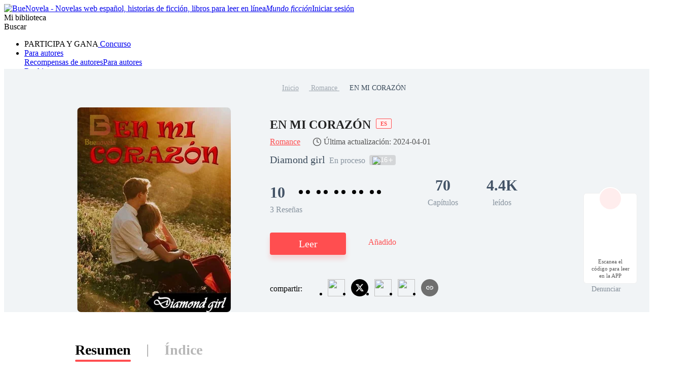

--- FILE ---
content_type: text/html; charset=utf-8
request_url: https://www.buenovela.com/libro/EN-MI-CORAZ%C3%93N_31000059277
body_size: 68154
content:
<!DOCTYPE html>
<html lang="es">

<head>
	<meta charset="utf-8" />
	<meta name="ROBOTS" content="index, follow"/>
	<title>EN MI CORAZÓN de Diamond girl para leer en línea gratis  - BueNovela</title>
	<meta name="description" content="EN MI CORAZÓN PDF es un libro del género Romance, cuya trama describe El amor es parte de la vida misma y para Tamary Jencli significa los latidos en su corazón, pero la traición de quien creía el amor de su vida la llevo a tomar decisiones respecto a su vida, aclarando su atormentado corazón que tenía a alguien más, para amar, quizá sea un amigo de la vida, quien le . " />
	<meta name="keywords" content="historias de Romance , leer EN MI CORAZÓN PDF en línea" />
	<link rel="apple-touch-icon" href="/static/img/APPicon192.png" />
	<meta rel="apple-mobile-web-app-title" content="BueNovela" />
	<meta rel="apple-mobile-web-app-capable" content="yes" />
	<meta rel="apple-mobile-web-app-status-bar-style" content="rgb(255, 78, 80)" />
	<link rel="shortcut icon" type="image/x-icon" href="/static/favicon.ico" />
	<link rel="dns-prefetch" href="https://www.googletagmanager.com" />
  <link rel="preconnect" href="https://acfs1.buenovela.com" />
  <link rel="preconnect" href="https://acf.buenovela.com" />
	<link rel="preconnect" href="https://fonts.googleapis.com">
	<link rel="preconnect" href="https://fonts.gstatic.com" crossorigin>
  <link rel="preload" href="https://fonts.googleapis.com/css2?family=Montserrat:ital,wght@0,100..900;1,100..900&family=Gilda+Display&family=Nunito:ital@0;1&display=swap" as="style" onload="this.onload=null;this.rel='stylesheet'">
	<link rel="canonical" href="https://www.buenovela.com/libro/EN-MI-CORAZÓN_31000059277" /><link rel="alternate" media="only screen and (max-width: 640px)" href="https://m.buenovela.com/libro/EN-MI-CORAZÓN_31000059277"> <meta itemprop="name" content="EN MI CORAZÓN de Diamond girl para leer en línea gratis  - BueNovela">
        <meta itemprop="description" content="EN MI CORAZÓN PDF es un libro del género Romance, cuya trama describe El amor es parte de la vida misma y para Tamary Jencli significa los latidos en su corazón, pero la traición de quien creía el amor de su vida la llevo a tomar decisiones respecto a su vida, aclarando su atormentado corazón que tenía a alguien más, para amar, quizá sea un amigo de la vida, quien le . ">
        <meta itemprop="image" content="https://acf.buenovela.com/book/202407/12b94af8b826f4d9b721633316fe141f211868585b3fb0d4e0ffe1a13875ec16.jpg?v=1&p=3&w=1000&a=webp">
        <!-- Twitter Card data -->
        <meta name="twitter:card" content="summary">
        <meta name="twitter:site" content="https://www.buenovela.com/libro/EN-MI-CORAZÓN_31000059277">
        <meta name="twitter:title" content="EN MI CORAZÓN de Diamond girl para leer en línea gratis  - BueNovela">
        <meta name="twitter:description" content="EN MI CORAZÓN PDF es un libro del género Romance, cuya trama describe El amor es parte de la vida misma y para Tamary Jencli significa los latidos en su corazón, pero la traición de quien creía el amor de su vida la llevo a tomar decisiones respecto a su vida, aclarando su atormentado corazón que tenía a alguien más, para amar, quizá sea un amigo de la vida, quien le . ">
        <meta name="twitter:image" content="https://acf.buenovela.com/book/202407/12b94af8b826f4d9b721633316fe141f211868585b3fb0d4e0ffe1a13875ec16.jpg?v=1&p=3&w=1000&a=webp"> 
        <!-- Open Graph data -->
        <meta property="og:title" content="EN MI CORAZÓN de Diamond girl para leer en línea gratis  - BueNovela" />
        <meta property="og:type" content="website" />
        <meta property="og:url" content="https://www.buenovela.com/libro/EN-MI-CORAZÓN_31000059277" />
        <meta property="og:image" content="https://acf.buenovela.com/book/202407/12b94af8b826f4d9b721633316fe141f211868585b3fb0d4e0ffe1a13875ec16.jpg?v=1&p=3&w=1000&a=webp" />
        <meta property="og:description" content="EN MI CORAZÓN PDF es un libro del género Romance, cuya trama describe El amor es parte de la vida misma y para Tamary Jencli significa los latidos en su corazón, pero la traición de quien creía el amor de su vida la llevo a tomar decisiones respecto a su vida, aclarando su atormentado corazón que tenía a alguien más, para amar, quizá sea un amigo de la vida, quien le . " /><meta content="max-image-preview:large" name="robots"> 
      <script type="application/ld+json">
      [
          {
              "@context": "https://schema.org",
              "@type": "Book",
              "@id": "https://www.buenovela.com/libro/EN-MI-CORAZÓN_31000059277",
              "inLanguage": "es",
              "url": "https://www.buenovela.com/libro/EN-MI-CORAZÓN_31000059277",
              "name": "EN MI CORAZÓN",
              "genre": "Romance",
              "image":  {
                  "@type": "ImageObject",
                  "url": "https://acf.buenovela.com/book/202407/12b94af8b826f4d9b721633316fe141f211868585b3fb0d4e0ffe1a13875ec16.jpg?v=1&p=3"
              },
              "bookFormat": "https://schema.org/EBook",
              "copyrightHolder": "EN MI CORAZÓN / BueNovela",
              "author": {
                  "@type": "Person",
                  "name": "Diamond girl"
              },
              "description": "El amor es parte de la vida misma y para Tamary Jencli significa los latidos en su corazón, pero la traición de quien creía el amor de su vida la llevo a tomar decisiones respecto a su vida, aclarando su atormentado corazón que tenía a alguien más, para amar, quizá sea un amigo de la vida, quien le devuelva las ganas de soñar y una obsesión dejara con el alma triste a más de una persona.       ",
              "potentialAction":  {
                  "@type": "ReadAction",
                  "target": {
                      "@type": "EntryPoint",
                      "urlTemplate": "https://www.buenovela.com/libro/EN-MI-CORAZÓN_31000059277/CAPITULO-01-TRAICIÓN_724493",
                      "actionPlatform":  [
                          "https://schema.org/DesktopWebPlatform"
                      ]
                  },
                  "expectsAcceptanceOf": {
                        "@type": "Offer",
                        "category": "nologinrequired"
                    }
              }
              ,
                "aggregateRating": {
                    "@type": "AggregateRating",
                    "bestRating": "10.0",
                    "ratingValue": "10",
                    "ratingCount": "3",
                    "reviewCount": "3"
                },
            "review": [{"@type":"Review","author":{"@type":"Person","name":"Neiba Valero"},"datePublished":"2022-04-22T04:50:32+08:00","reviewBody":"hola para cuando los demás capítulos me gusta tu historia","reviewRating":{"@type":"Rating","bestRating":10,"ratingValue":10}},{"@type":"Review","author":{"@type":"Person","name":"Neiba Valero"},"datePublished":"2022-04-19T01:58:02+08:00","reviewBody":"me encanta la historia estoy enamorada de Angelo","reviewRating":{"@type":"Rating","bestRating":10,"ratingValue":10}},{"@type":"Review","author":{"@type":"Person","name":"Gi Sequeira"},"datePublished":"2022-04-24T01:27:07+08:00","reviewBody":"me encantó felicitaciones a la autora! cada cuánto suben más capítulos?","reviewRating":{"@type":"Rating","bestRating":10,"ratingValue":10}}]
          }
      ]
      </script> <script type="application/ld+json">
         {
               "@context": "https://schema.org",
               "@type": "BreadcrumbList",
               "itemListElement": 
                  [
                     {
                           "@type": "ListItem",
                           "position": 1,
                           "name": "Inicio",
                           "item": "https:/www.buenovela.com/"
                     },
                     {
                  "@type": "ListItem",
                  "position": 2,
                  "name": "Romance",
                  "item": "https:/www.buenovela.com/historia/novela-Romance"
            },
            {
                  "@type": "ListItem",
                  "position": 3,
                  "name": "EN MI CORAZÓN"
            }
                  ]
      
      }
      </script> 
      <script type="application/ld+json">
        {"@context":"https://schema.org","@type":"ItemList","itemListElement":[{"@type":"ListItem","position":1,"url":"https://www.buenovela.com/book/EN-MI-CORAZÓN_31000059277/CAPITULO-01-TRAICIÓN_724493"},{"@type":"ListItem","position":2,"url":"https://www.buenovela.com/book/EN-MI-CORAZÓN_31000059277/CAPITULO-02-EMPEZAR_724509"},{"@type":"ListItem","position":3,"url":"https://www.buenovela.com/book/EN-MI-CORAZÓN_31000059277/CAPITULO-03-NUEVO-HOGAR_724526"},{"@type":"ListItem","position":4,"url":"https://www.buenovela.com/book/EN-MI-CORAZÓN_31000059277/CAPITULO-04-LATIDOS-DE-LA-PIEL_724547"},{"@type":"ListItem","position":5,"url":"https://www.buenovela.com/book/EN-MI-CORAZÓN_31000059277/CAPITULO-05-CONFUSO_724570"},{"@type":"ListItem","position":6,"url":"https://www.buenovela.com/book/EN-MI-CORAZÓN_31000059277/CAPITULO-06-UNIVERSIDAD_724578"},{"@type":"ListItem","position":7,"url":"https://www.buenovela.com/book/EN-MI-CORAZÓN_31000059277/CAPITULO-07-NUEVAS-OPORTUNIDADES_724612"},{"@type":"ListItem","position":8,"url":"https://www.buenovela.com/book/EN-MI-CORAZÓN_31000059277/CAPITULO-08-AMIGOS_724626"},{"@type":"ListItem","position":9,"url":"https://www.buenovela.com/book/EN-MI-CORAZÓN_31000059277/CAPITULO-09-SORPRESA_724634"},{"@type":"ListItem","position":10,"url":"https://www.buenovela.com/book/EN-MI-CORAZÓN_31000059277/CAPITULO-10-FAMILIA-CARLESIK_724662"}]}
      </script>
    
    <script type="application/ld+json">
      {"@context":"https://schema.org","@type":"Article","mainEntityOfPage":[{"@type":"WebPage","@id":"https://www.buenovela.com/libro/EN-MI-CORAZÓN_31000059277"}],"headline":"EN MI CORAZÓN","image":["https://acf.buenovela.com/book/202407/12b94af8b826f4d9b721633316fe141f211868585b3fb0d4e0ffe1a13875ec16.jpg?v=1&p=3"],"datePublished":"2021-07-16T14:15:16+08:00","dateModified":"2024-04-01T11:29:13+08:00","author":[{"@type":"Person","name":"Diamond girl"}],"publisher":{"@type":"Organization","name":"BueNovela","url":"https://www.buenovela.com"}}
    </script>
    <script type="application/ld+json">
      {"@context":"https://schema.org","@type":"ImageObject","contentUrl":"https://acf.buenovela.com/book/202407/12b94af8b826f4d9b721633316fe141f211868585b3fb0d4e0ffe1a13875ec16.jpg?v=1&p=3","creator":{"@type":"Organization","name":"BueNovela","url":"https://www.buenovela.com"}}
    </script>
  
    <script type="application/ld+json">
      {"@context":"https://schema.org","@type":"SoftwareApplication","name":"BueNovela","applicationCategory":"EntertainmentApplication","aggregateRating":{"@type":"AggregateRating","ratingValue":4.5,"ratingCount":622044},"offers":{"@type":"Offer","price":0}}
    </script>
  

	<style type="text/css" media="print">
		* {
			display: none;
		}
	</style>
	<script>
		window.addEventListener("keydown", function (e) {
			if (e.keyCode == 83 && (navigator.platform.match("Mac") ? e.metaKey : e.ctrlKey)) {
				e.preventDefault();
			}
		});
	</script>
<link rel="preload" href="https://acfs1.buenovela.com/dist/manifest.1226db1888c7be6d0181.js" as="script"><link rel="preload" href="https://acfs1.buenovela.com/dist/vendor.35df190b0b8df52061b2.js" as="script"><link rel="preload" href="https://acfs1.buenovela.com/dist/app.f6a0e4be0b7ad9938a28.js" as="script"><link rel="preload" href="https://acfs1.buenovela.com/dist/common.f6a0e4be0b7ad9938a28.css" as="style"><link rel="stylesheet" href="https://acfs1.buenovela.com/dist/common.f6a0e4be0b7ad9938a28.css"><style data-vue-ssr-id="662838b9:0 7ab2b6bc:0 5e337575:0 2e1a02eb:0 7da648af:0 29c5b437:0 3d6121fa:0 cfd3f70a:0 3a92d452:0 1444d395:0 71ac3a08:0 94f08470:0 4c94c657:0 8f0d27c4:0 1ca2374a:0 eced6da8:0 7d76cc53:0 4ee9d67c:0 65ac7f82:0">
.container-box .in-rev {
	width: 1080px;
	margin: 0 auto;
	padding: 20px 0;
}

.container-box{width:100%;min-height:calc(100vh - 64px);position:relative;-webkit-box-sizing:border-box;box-sizing:border-box}.head_box{height:64px}
.search-enter-active[data-v-6a16fed0],.search-leave-active[data-v-6a16fed0]{-webkit-transition:all .25s ease-in-out;transition:all .25s ease-in-out}.search-enter[data-v-6a16fed0],.search-leave-to[data-v-6a16fed0]{opacity:0}.download[data-v-6a16fed0]{position:fixed;z-index:99;right:24px;bottom:160px;width:80px;padding:39px 12px 8px;border-radius:6px;border:1px solid rgba(0,0,0,.06);background:#fff}.download span[data-v-6a16fed0]{display:block;margin-top:8px;font-weight:500;font-size:11px;color:#555;line-height:14px;text-align:center}.download-logo[data-v-6a16fed0]{position:absolute;top:-14px;left:50%;-webkit-transform:translateX(-50%);transform:translateX(-50%)}.download-logo-border[data-v-6a16fed0]{width:48px;height:48px;background:#fff;border-radius:48px;border:1px solid rgba(0,0,0,.06)}.download-logo-cover[data-v-6a16fed0]{position:absolute;top:14px;height:36px;width:50px;background:#fff}.download-logo-img[data-v-6a16fed0]{position:absolute;top:3px;left:50%;-webkit-transform:translateX(-50%);transform:translateX(-50%);width:42px;height:42px;border-radius:42px;background:#ffeded;background-image:url(https://acfs1.buenovela.com/dist/src/assets/images/common/be81b605-logo_home.png);background-size:20px 22px;background-position:50%;background-repeat:no-repeat}
.tab[data-v-0094b9ac]{width:1080px;margin:50px auto 0}.tab-item[data-v-0094b9ac]{height:38px;font-size:28px;font-weight:600;color:#b7b7b7;line-height:38px;padding:5px 0;cursor:pointer}.tab-item[data-v-0094b9ac],.tab-split[data-v-0094b9ac]{display:inline-block;position:relative}.tab-split[data-v-0094b9ac]{width:2px;height:24px;background:#b7b7b7;top:4px;margin:0 32px}.tab-active[data-v-0094b9ac]{font-weight:600;color:#000;line-height:40px}.tab-active[data-v-0094b9ac]:after{position:absolute;bottom:0;left:0;right:0;content:"";border-bottom:4px solid #ff4e50;border-radius:2px}.book-info-null[data-v-0094b9ac]{min-height:800px;-webkit-box-sizing:border-box;box-sizing:border-box;background:#fff}.bookinfo[data-v-0094b9ac]{overflow:hidden;min-width:1360px;background:#fff}.bi_main[data-v-0094b9ac]{overflow:hidden;margin:0 auto}.bi_banner[data-v-0094b9ac]{margin:0 auto;min-width:1360px;background:#f1f4f6 url(https://acfs1.buenovela.com/dist/src/assets/images/book/c19ed33d-bookinfo_bg.png) no-repeat 50%;background-size:auto 100%}.bib_box[data-v-0094b9ac]{margin:0 auto;-webkit-box-sizing:border-box;box-sizing:border-box;text-align:center;padding-top:28px}.bib_box .nr-breadcrumb[data-v-0094b9ac]{width:1080px;margin:0 auto 28px}.bib_img[data-v-0094b9ac]{position:relative;padding:0 77px 0 140px;margin-left:-140px;display:inline-block;width:303px;height:404px;background:url(https://acfs1.buenovela.com/dist/src/assets/images/book/0b7479e2-11.png) no-repeat -13px bottom;vertical-align:middle}.bib_img_label[data-v-0094b9ac]{position:absolute;top:0;right:85px;height:21px;padding:0 8px;background:-webkit-gradient(linear,left top,right top,from(#fde5ae),to(#edb54f));background:linear-gradient(90deg,#fde5ae,#edb54f);border-radius:0 8px 0 8px;line-height:21px;font-weight:600;font-size:14px;color:#522500}.bib_img .default_bg[data-v-0094b9ac]{width:303px;height:404px;background:url(https://acfs1.buenovela.com/dist/src/assets/images/common/7fd1fb34-default_book_bg.png) no-repeat;background-size:cover}.bib_img img[data-v-0094b9ac]{display:block;height:404px;width:303px;border-radius:8px}.bib_info[data-v-0094b9ac]{display:inline-block;width:692px;vertical-align:top;text-align:left}.bib_info h1[data-v-0094b9ac]{margin-bottom:4px;overflow:hidden;font-size:24px;color:#222;font-weight:600;line-height:36px;display:-webkit-box;-webkit-box-orient:vertical;-webkit-line-clamp:2}.bib_info h1 .lang_tag[data-v-0094b9ac]{display:inline-block;padding:4px 8px;color:#ff4e50;border:1px solid #ff4e50;background:#fff2f2;font-size:11px;line-height:10px;margin-left:10px;border-radius:2px;position:relative;top:-6px}.bi_browse[data-v-0094b9ac]{display:-webkit-box;display:-ms-flexbox;display:flex;-webkit-box-align:center;-ms-flex-align:center;align-items:center;margin-bottom:9px;line-height:24px}.bi_browse .bibi_typeTwo[data-v-0094b9ac],.bi_browse span[data-v-0094b9ac]{font-weight:400;font-size:16px;color:#ff4e50}.bi_browse .book-update[data-v-0094b9ac]{display:-webkit-box;display:-ms-flexbox;display:flex;-webkit-box-align:center;-ms-flex-align:center;align-items:center;margin-left:24px;font-weight:400;font-size:16px;color:#555}.bi_browse .book-update[data-v-0094b9ac]:before{content:"";width:18px;height:18px;margin-right:4px;background-image:url([data-uri]);background-size:100% 100%}.bibio_li .book_status[data-v-0094b9ac]{height:22px;font-size:16px;font-weight:500;color:rgba(67,83,102,.6);line-height:22px}.bibi_other[data-v-0094b9ac]{display:-webkit-box;display:-ms-flexbox;display:flex;-webkit-box-align:center;-ms-flex-align:center;align-items:center;overflow:hidden;margin-bottom:14px;height:28px;line-height:28px;font-size:16px;font-weight:500;color:#3a4a5a}.bibi_other.lang[data-v-0094b9ac]{margin-bottom:30px}.bibio_li[data-v-0094b9ac]{float:left;height:28px;white-space:nowrap;margin-right:8px;line-height:28px}.bibio_li_label[data-v-0094b9ac]{float:left;height:20px;background:rgba(0,0,0,.12);border-radius:4px;display:-webkit-box;display:-ms-flexbox;display:flex;-webkit-box-align:center;-ms-flex-align:center;align-items:center;padding:0 6px;margin-top:1px}.bibio_li_label span[data-v-0094b9ac]{font-size:14px;font-weight:400;color:#fff;padding:0 2px}.bibio_li span[data-v-0094b9ac],.bibio_li strong[data-v-0094b9ac]{font-size:20px;font-weight:400;color:rgba(58,74,90,.6);line-height:28px}.bibio_li span[data-v-0094b9ac]{color:#3a4a5a}.alpha_contain[data-v-0094b9ac]{height:40px}.alpha[data-v-0094b9ac]{overflow:hidden}.alpha .item[data-v-0094b9ac]{float:left}.alpha .item img[data-v-0094b9ac]{width:40px;height:40px;vertical-align:middle;position:relative}.alpha .item span[data-v-0094b9ac]{display:inline-block;height:32px;background:#ffddef;border-radius:16px;line-height:32px;font-size:20px;color:#ff4e50;text-align:center;vertical-align:middle;margin:0 32px 0 -24px;padding:0 14px 0 30px}.alpha .item span.pack[data-v-0094b9ac]{background:#dce8f0;color:#007ad1}.bibi_record[data-v-0094b9ac]{overflow:hidden;margin-bottom:34px}.bibi_record .home_rate[data-v-0094b9ac]{font-size:30px;margin-right:10px;display:inline-block}.bibi_record .stars[data-v-0094b9ac]{overflow:hidden;display:inline-block;margin-bottom:-2px}.bibi_record .stars li[data-v-0094b9ac]{float:left;width:14px;height:28px;line-height:28px;font-size:28px}.bibi_record .stars li[data-v-0094b9ac]:nth-child(2n){margin-right:7px;background-position:-14px 0}.bibir_li[data-v-0094b9ac]{float:left;overflow:hidden;margin-right:56px}.bibir_li span[data-v-0094b9ac],.bibir_li strong[data-v-0094b9ac]{display:block;text-align:center}.bibir_li strong[data-v-0094b9ac]{height:46px;font-size:30px;font-weight:700;color:#435366;line-height:46px}.bibir_li span[data-v-0094b9ac]{height:22px;font-size:16px;font-weight:500;color:rgba(67,83,102,.6);line-height:22px}.bibi_but[data-v-0094b9ac]{height:76px;position:relative}.share-report[data-v-0094b9ac]{-webkit-box-pack:justify;-ms-flex-pack:justify;justify-content:space-between}.share-report .share-main[data-v-0094b9ac],.share-report[data-v-0094b9ac]{display:-webkit-box;display:-ms-flexbox;display:flex;-webkit-box-align:center;-ms-flex-align:center;align-items:center}.share-report .share-main .share-main-txt span[data-v-0094b9ac]{margin-right:6px;font-size:16px;font-weight:500}.share-report .share-main .share-main-txt span img[data-v-0094b9ac]{position:relative;top:2px}.share-report .share-main .share-main-txt .share-main-tip-box[data-v-0094b9ac]{position:relative}.share-report .share-main .share-main-txt .share-main-tip-box .share-main-tip[data-v-0094b9ac]{display:none;position:absolute;left:-22px;bottom:30px;padding:10px;background:#2a78ff;border-radius:4px;font-size:13px;font-weight:400;color:#fff;white-space:nowrap}.share-report .share-main .share-main-txt .share-main-tip-box .share-main-tip[data-v-0094b9ac]:after{content:" ";position:absolute;width:0;height:0;border:10px solid transparent;border-top-color:#2a78ff;bottom:-16px;left:18px}.share-report .share-main .share-main-txt:hover .share-main-tip[data-v-0094b9ac]{display:block}.share-report .book_report[data-v-0094b9ac]{display:-webkit-box;display:-ms-flexbox;display:flex;-webkit-box-align:center;-ms-flex-align:center;align-items:center;font-size:14px;font-weight:400;color:rgba(58,74,90,.6);line-height:21px;cursor:pointer}.share-report .book_report img[data-v-0094b9ac]{-ms-flex-negative:0;flex-shrink:0;margin-right:2px}.bibi_but .read-continue-box[data-v-0094b9ac]{float:left}.bibib_red[data-v-0094b9ac]{margin-right:50px;height:60px;width:192px;background-color:#ff4e50;text-align:center;font-size:24px;font-weight:700;color:#fff;line-height:60px;-webkit-box-shadow:0 8px 10px 0 rgba(252,37,187,.2);box-shadow:0 8px 10px 0 rgba(252,37,187,.2);text-transform:uppercase;border-radius:8px}.bibib_add_bookshelf[data-v-0094b9ac]{margin-top:2px;padding-left:42px;height:58px;background:url(https://acfs1.buenovela.com/dist/src/assets/images/book/024bd87d-1.png) no-repeat 0;white-space:nowrap;font-size:20px;font-weight:400;color:#ff4e50;text-transform:uppercase;line-height:58px}.bibib_over[data-v-0094b9ac]{background-image:url(https://acfs1.buenovela.com/dist/src/assets/images/book/feec9ca7-12.png)}.bi_dec[data-v-0094b9ac]{overflow:hidden;margin:0 auto 30px;width:1080px}.bi_dec .bidt_h2[data-v-0094b9ac]{height:auto}.bid_tit[data-v-0094b9ac]{overflow:hidden;padding-top:45px}.bidt_h2[data-v-0094b9ac]{float:left;margin-right:24px;height:48px}.bidt_h2 span[data-v-0094b9ac]{float:left;margin:2px 8px 0 0;height:23px;width:4px;background-color:#ff4e50;border-radius:3px}.bidt_h2 strong[data-v-0094b9ac]{float:left;height:30px;line-height:30px;font-weight:600;font-size:20px;color:#000}.bid_tag[data-v-0094b9ac]{float:left;height:26px;margin:0 16px 8px 0;padding:0 10px;line-height:26px;font-weight:500;font-size:13px;color:#ff4e50;background:#fff0f0;border-radius:14px}.bid_p[data-v-0094b9ac]{overflow:hidden}.bid_p p[data-v-0094b9ac]{font-size:16px;color:#435366;line-height:28px}.bidp_more[data-v-0094b9ac]{position:relative;left:0;top:0;margin-top:8px}.bidp_more p[data-v-0094b9ac]{overflow:hidden;height:84px}.bidp_more_but[data-v-0094b9ac]{display:none;position:absolute;bottom:0;right:0;padding-left:26px;height:28px;white-space:nowrap;background:#fff;background:linear-gradient(90deg,hsla(0,0%,100%,0),#fff 16px);font-size:16px;color:#5698e9;line-height:28px}.bidp_more .bidp_more_but[data-v-0094b9ac]{display:block}.bi_may_like_box[data-v-0094b9ac],.fellow[data-v-0094b9ac]{overflow:hidden;margin:0 auto;width:1080px}[data-v-0094b9ac] .bi_may_like_box .imgtitsix{margin-bottom:30px}[data-v-0094b9ac] .bi_may_like_box .ititl_ul{height:378px}.add-shelf-box[data-v-0094b9ac]{margin-top:10px;float:left;margin-left:20px}.to_reader[data-v-0094b9ac]{width:1080px;padding-top:48px;padding-bottom:8px;margin:0 auto}.to_reader h3[data-v-0094b9ac]{font-size:24px;font-weight:600;color:#000;line-height:35px;padding-left:12px;position:relative;margin-bottom:19px}.to_reader h3[data-v-0094b9ac]:before{width:4px;height:23px;background:#ff4e50;border-radius:1px;content:"";position:absolute;left:0;top:5px}.to_reader p[data-v-0094b9ac]{font-size:16px;font-weight:400;color:#435366;line-height:28px}.to_reader p[data-v-0094b9ac] u{text-decoration:underline}.comments[data-v-0094b9ac]{width:1080px;margin:40px auto}.comments .bid_tit[data-v-0094b9ac]{padding-top:0;padding-bottom:16px}.fellow_from[data-v-0094b9ac]{height:70px;overflow:hidden}.fellow_from h2[data-v-0094b9ac]{color:#435366;line-height:28px;overflow:hidden;text-overflow:ellipsis;max-height:56px;font-size:20px;font-weight:400;display:-webkit-box;-webkit-box-orient:vertical;-webkit-line-clamp:2}.fellow_from h2 white-space:nowrap strong[data-v-0094b9ac]{font-weight:400}.fellow_from h2 em[data-v-0094b9ac]{font-size:20px;font-style:normal}.fellow_from h2 a[data-v-0094b9ac]{color:#ff4e50;font-size:20px}.report_mask[data-v-0094b9ac]{position:fixed;width:100%;height:100%;left:0;bottom:0;top:0;z-index:9999;background:rgba(0,0,0,.6)}.report_mask_content[data-v-0094b9ac]{position:absolute;width:442px;height:530px;background:#fff;border-radius:6px;left:50%;top:50%;-webkit-transform:translate(-50%,-50%);transform:translate(-50%,-50%);overflow:hidden}.report_mask_border[data-v-0094b9ac]{border-left:4px solid #ff4e50;-webkit-box-sizing:border-box;box-sizing:border-box;padding:18px 24px 0;height:100%;position:relative}.report_mask_border .close[data-v-0094b9ac]{position:absolute;right:16px;top:16px;width:16px;cursor:pointer}.report_mask_border h2[data-v-0094b9ac]{font-size:24px;font-weight:600;color:#000;line-height:35px;text-align:center;margin-bottom:24px}.report_mask_border .p[data-v-0094b9ac]{width:394px;height:40px;background:#f5f5f5;border-radius:4px;overflow:hidden;text-overflow:ellipsis;white-space:nowrap;margin-bottom:30px;padding-left:8px;font-size:14px;font-weight:400;color:#3a4a5a;line-height:40px}.report_mask_border h3[data-v-0094b9ac]{font-size:18px;font-weight:600;color:#000;line-height:27px;margin-bottom:8px}.report_mask_border h3.must[data-v-0094b9ac]{padding-left:12px;position:relative}.report_mask_border h3.must[data-v-0094b9ac]:before{content:"*";position:absolute;left:0;top:4px;color:red}.report_mask_border .select[data-v-0094b9ac]{position:relative;margin-bottom:30px}.report_mask_border .select[data-v-0094b9ac]:after{position:absolute;content:url(https://acfs1.buenovela.com/dist/src/assets/images/common/9f159ab8-arrow-down.svg);right:0;top:10px;width:20px}.report_mask_border .select h1[data-v-0094b9ac]{width:100%;height:40px;border-bottom:1px solid #e0e0e0;font-size:14px;font-weight:400;color:#bdbdbd;line-height:40px;overflow:hidden;text-overflow:ellipsis;white-space:nowrap;cursor:pointer}.report_mask_border .select h1.selected[data-v-0094b9ac]{color:#000}.report_mask_border .select ul[data-v-0094b9ac]{position:absolute;left:0;top:40px;width:100%;z-index:3;background:#fff;-webkit-box-shadow:0 9px 28px 0 rgba(0,0,0,.08);box-shadow:0 9px 28px 0 rgba(0,0,0,.08);border-radius:2px}.report_mask_border .select ul li[data-v-0094b9ac]{width:100%;height:32px;overflow:hidden;text-overflow:ellipsis;white-space:nowrap;font-size:14px;font-weight:400;color:#3a4a5a;line-height:32px;background:#fff;padding-left:18px;cursor:pointer;-webkit-box-sizing:border-box;box-sizing:border-box}.report_mask_border .select ul li.active[data-v-0094b9ac]{color:#ff4e50;background:#ffebf6}.report_mask_border .select ul li.active[data-v-0094b9ac]:hover{background:#ffebf6}.report_mask_border .select ul li[data-v-0094b9ac]:hover{background-color:#f7f7f7}.report_mask_border .textare[data-v-0094b9ac]{position:relative;margin-bottom:40px}.report_mask_border .tips[data-v-0094b9ac]{position:absolute;font-size:14px;font-weight:400;color:red;line-height:21px;bottom:-26px;left:0}.report_mask_border .textare textarea[data-v-0094b9ac]{padding:10px;width:100%;height:100px;border-radius:4px 4px 0 0;min-width:390px;max-width:390px;min-height:80px;max-height:80px;display:block}.report_mask_border .textare textarea[data-v-0094b9ac],.textare .textTotal[data-v-0094b9ac]{-webkit-box-sizing:border-box;box-sizing:border-box;background:#f5f5f5}.textare .textTotal[data-v-0094b9ac]{font-size:13px;font-weight:400;color:#bdbdbd;line-height:20px;height:20px;text-align:right;border-radius:0 0 4px 4px;padding-right:10px}.report_mask_border .btn[data-v-0094b9ac]{width:300px;height:44px;background:#ff4e50;border-radius:4px;text-align:center;line-height:44px;font-size:18px;font-weight:500;color:#fff;cursor:pointer;margin:0 auto}.bid_list[data-v-0094b9ac]{display:-webkit-box;display:-ms-flexbox;display:flex;-ms-flex-wrap:wrap;flex-wrap:wrap;margin-bottom:14px}.bid_list li[data-v-0094b9ac]{width:523px;background:rgba(251,251,253,0);padding-bottom:17px;cursor:pointer;margin-top:22px;margin-right:33px;border-bottom:1px solid #e6e6e6}.bid_list li[data-v-0094b9ac]:nth-child(2n){margin-right:0}.bid_list h2[data-v-0094b9ac]{width:523px;font-size:16px;font-weight:500;color:#3b66f5;line-height:25px;white-space:nowrap;margin-bottom:9px}.bid_list h2[data-v-0094b9ac],.bid_list p[data-v-0094b9ac]{overflow:hidden;text-overflow:ellipsis}.bid_list p[data-v-0094b9ac]{font-size:14px;font-weight:300;color:#666;line-height:21px;display:-webkit-box;-webkit-box-orient:vertical;-webkit-line-clamp:2}.conbooks[data-v-0094b9ac]{display:-webkit-box;display:-ms-flexbox;display:flex;-ms-flex-wrap:wrap;flex-wrap:wrap}.conbooks li[data-v-0094b9ac]{width:523px;height:55px;overflow:hidden;text-overflow:ellipsis;white-space:nowrap;margin-right:33px;border-bottom:1px solid #e6e6e6;line-height:55px;margin-top:16px}.conbooks li a[data-v-0094b9ac]{font-size:16px;font-weight:500;color:#3b66f5}.conbooks li[data-v-0094b9ac]:nth-child(2n){margin-right:0}.book-db[data-v-0094b9ac]{width:1080px;margin:32px auto}.bid_p_chapter .title[data-v-0094b9ac]{font-weight:600;font-size:16px;color:#222;line-height:19px;text-align:center;margin-bottom:16px}.bid_p_chapter .bidph[data-v-0094b9ac]{font-weight:400;font-size:22px;color:#435366;line-height:16px;text-align:left}.preview-cont[data-v-0094b9ac]{overflow:hidden;position:relative;color:#435366}.preview-cont-inner[data-v-0094b9ac]{font-size:16px!important;line-height:24px!important;-webkit-user-select:none;-moz-user-select:none;-ms-user-select:none;user-select:none}.preview-cont-inner[data-v-0094b9ac] p{min-height:20px}.preview-cont-inner[data-v-0094b9ac] *{font-size:16px!important;-webkit-user-select:none;-moz-user-select:none;-ms-user-select:none;user-select:none}.preview-cont.showmore[data-v-0094b9ac]{max-height:678px}.preview-cont-placeholder[data-v-0094b9ac]{position:absolute;left:0;right:0;top:635px;height:43px;background:-webkit-gradient(linear,left top,left bottom,from(hsla(0,0%,100%,0)),to(#fff));background:linear-gradient(180deg,hsla(0,0%,100%,0),#fff)}.preview-cont-placeholder[data-v-0094b9ac],.preview-cont-placeholder span[data-v-0094b9ac]{display:-webkit-box;display:-ms-flexbox;display:flex;-webkit-box-pack:center;-ms-flex-pack:center;justify-content:center;-webkit-box-align:center;-ms-flex-align:center;align-items:center}.preview-cont-placeholder span[data-v-0094b9ac]{height:31px;padding:0 16px;background:#fff;-webkit-box-shadow:0 0 12px 0 rgba(0,0,0,.1);box-shadow:0 0 12px 0 rgba(0,0,0,.1);border-radius:24px;font-weight:500;font-size:13px;color:#202020;cursor:pointer}.preview-cont-placeholder span[data-v-0094b9ac]:after{content:"";display:block;width:12px;height:12px;margin-left:8px;background-image:url(https://acfs1.buenovela.com/dist/src/assets/images/book/2a766f27-arrow-down.svg);background-size:100% 100%}.preview-btns[data-v-0094b9ac]{display:-webkit-box;display:-ms-flexbox;display:flex;-webkit-box-pack:center;-ms-flex-pack:center;justify-content:center;-webkit-box-align:center;-ms-flex-align:center;align-items:center;margin-top:16px}.preview-btn[data-v-0094b9ac]{-webkit-box-sizing:border-box;box-sizing:border-box;width:190px;height:44px;border-radius:4px;line-height:44px;text-align:center;font-weight:400;font-size:14px;cursor:pointer}.preview-btn[data-v-0094b9ac]:first-child{margin-right:16px;border:1px solid #ff4e50;color:#ff4e50}.preview-btn[data-v-0094b9ac]:last-child{position:relative;background:#ff4e50;color:#fff}.preview-btn:last-child:hover .preview-qrcode[data-v-0094b9ac]{display:block}.preview-qrcode[data-v-0094b9ac]{display:none;top:64px}.more-chapter-btn[data-v-0094b9ac]{display:block;width:190px;margin:0 auto;background:#ff4e50;border-radius:4px;line-height:44px;font-weight:500;font-size:14px;color:#fff;text-align:center}.percent[data-v-0094b9ac]{display:-webkit-box;display:-ms-flexbox;display:flex;-webkit-box-align:center;-ms-flex-align:center;align-items:center;padding-bottom:16px}.percent-list[data-v-0094b9ac]{-webkit-box-flex:1;-ms-flex:1;flex:1;padding-right:16px;border-right:1px solid #c2c2c2}.percent-item[data-v-0094b9ac]{display:-webkit-box;display:-ms-flexbox;display:flex;-webkit-box-align:center;-ms-flex-align:center;align-items:center;margin-bottom:12px}.percent-index[data-v-0094b9ac]{width:34px;margin-right:12px;text-align:center;font-size:16px;color:#333}.percent-bar[data-v-0094b9ac]{display:-webkit-box;display:-ms-flexbox;display:flex;-webkit-box-align:center;-ms-flex-align:center;align-items:center;-webkit-box-flex:1;-ms-flex:1;flex:1;height:24px;background:#f5f5f5;border-radius:4px}.percent-bar-inner[data-v-0094b9ac]{width:20%;height:100%;margin-right:12px;border-radius:4px;background:#ffc758}.percent-num[data-v-0094b9ac]{width:80px;margin-left:4px;font-size:16px;color:#555}.percent-rating[data-v-0094b9ac]{display:-webkit-box;display:-ms-flexbox;display:flex;-webkit-box-orient:vertical;-webkit-box-direction:normal;-ms-flex-direction:column;flex-direction:column;-webkit-box-align:center;-ms-flex-align:center;align-items:center;-ms-flex-negative:0;flex-shrink:0;width:409px}.percent-rating-num[data-v-0094b9ac]{margin-bottom:14px;line-height:41px;font-weight:500;font-size:32px;color:#222}.percent-rating-line[data-v-0094b9ac]{margin-top:14px;line-height:24px;font-size:16px;color:#555}.percent-rating-btn[data-v-0094b9ac]{position:relative;width:-webkit-fit-content;width:-moz-fit-content;width:fit-content;height:44px;margin-top:14px;padding:0 24px;background:#ff4e50;border-radius:8px;line-height:44px;font-size:16px;color:#fff;cursor:pointer}.percent-rating-btn:hover .percent-qrcode[data-v-0094b9ac]{display:block}.percent-qrcode[data-v-0094b9ac]{display:none;top:70px}.stars[data-v-0094b9ac]{overflow:hidden;display:inline-block;margin-bottom:-2px}.stars li[data-v-0094b9ac]{float:left;width:14px;height:28px;line-height:28px;font-size:28px}.stars li[data-v-0094b9ac]:nth-child(2n){margin-right:7px;background-position:-14px 0}.book-review[data-v-0094b9ac]{margin-top:40px}.book-review .bid_tit[data-v-0094b9ac]{padding-top:0}.book-review .bid_tit h2[data-v-0094b9ac]{height:auto}
.el-breadcrumb__item.no_pointer a,.el-breadcrumb__item.no_pointer span{color:rgba(58,74,90,.45)!important;font-size:14px;font-weight:500;color:rgba(58,74,90,.45)}.el-breadcrumb__inner.is-link,.el-breadcrumb__inner a{font-size:14px;font-weight:500;color:rgba(58,74,90,.45)!important;line-height:20px}.el-breadcrumb__separator{color:rgba(58,74,90,.45)!important;margin:0 10px}.el-breadcrumb__inner{font-size:14px;font-weight:500;color:#3a4a5a!important;line-height:20px}
.name-also[data-v-6add0461]{width:1080px;height:20px;font-weight:400;font-size:16px;color:#999;line-height:20px;text-align:left;overflow:hidden;white-space:nowrap;text-overflow:ellipsis}.name-also.bookInfo[data-v-6add0461]{width:700px}
.book-read-status a[data-v-f8373342],.book-read-status span[data-v-f8373342]{display:inline-block;width:150px;height:44px;line-height:44px;text-align:center;background:#ff4e50;-webkit-box-shadow:0 8px 10px 0 rgba(255,78,80,.2);box-shadow:0 8px 10px 0 rgba(255,78,80,.2);border-radius:4px;cursor:pointer;color:#fff;font-size:20px}
.wrap .mask[data-v-04db21e0]{position:fixed;left:0;top:0;width:100%;height:100%;background:rgba(0,0,0,.6);z-index:2000}.wrap .close[data-v-04db21e0]{background:url([data-uri]) no-repeat;display:inline-block;position:absolute;top:20px;right:20px;width:20px;height:20px;background-size:cover;cursor:pointer}.wrap .box[data-v-04db21e0]{position:fixed;z-index:2001;left:50%;top:50%;padding:25px;-webkit-transform:translate(-50%,-50%);transform:translate(-50%,-50%);background:#fff;width:452px;-webkit-box-sizing:border-box;box-sizing:border-box;color:#435366;-webkit-box-shadow:0 6px 8px 0 rgba(0,0,0,.1);box-shadow:0 6px 8px 0 rgba(0,0,0,.1);border-radius:8px;border:1px solid rgba(0,0,0,.05)}.wrap .box h2[data-v-04db21e0]{font-size:22px;padding-bottom:15px}.wrap .box section[data-v-04db21e0]{line-height:26px;font-size:16px;padding-bottom:25px}.wrap .box div[data-v-04db21e0]{display:-webkit-box;display:-ms-flexbox;display:flex;-webkit-box-align:center;-ms-flex-align:center;align-items:center;-webkit-box-pack:justify;-ms-flex-pack:justify;justify-content:space-between}.wrap .box div span[data-v-04db21e0]{text-align:center;cursor:pointer;display:inline-block;height:56px;line-height:56px;border:1px solid #ff4e50;font-size:20px;border-radius:8px;width:180px;color:#ff4e50}.wrap .box div span.ok[data-v-04db21e0]{font-weight:400}.wrap .box div span[data-v-04db21e0]:hover{background:#ff4e50;color:#fff}
.add-or-in[data-v-2960c86c]{text-align:center}.add-or-in .book-add[data-v-2960c86c]{background:url([data-uri]) no-repeat 0/20px 20px;padding-left:25px}.add-or-in .book-add[data-v-2960c86c],.add-or-in .inlibrary[data-v-2960c86c]{color:#ff4e50;font-size:16px;cursor:pointer;white-space:nowrap;display:inline-block}.add-or-in .inlibrary[data-v-2960c86c]{background:url(https://acfs1.buenovela.com/dist/src/assets/images/book/feec9ca7-bg_selected_icon.png) no-repeat 0/20px 20px;padding-left:24px}
ul[data-v-773c34d1]{display:-webkit-box;display:-ms-flexbox;display:flex;-webkit-box-pack:start;-ms-flex-pack:start;justify-content:flex-start}ul li[data-v-773c34d1]{margin-right:12px}ul li img[data-v-773c34d1]{width:34px;height:34px;cursor:pointer}ul.ver[data-v-773c34d1]{display:block}ul.ver li[data-v-773c34d1]{margin-top:10px;margin-right:0;text-align:center}.copylink[data-v-773c34d1]{position:relative}.copylink .share-cp-tip[data-v-773c34d1]{position:absolute;display:none;bottom:52px;left:-8px;height:33px;line-height:33px;padding:0 18px;background:rgba(0,0,0,.8);border-radius:4px;font-size:14px;font-weight:400;color:#fff;white-space:nowrap}.copylink .share-cp-tip[data-v-773c34d1]:after{content:" ";position:absolute;width:0;height:0;border:6px solid transparent;border-top-color:rgba(0,0,0,.8);bottom:-12px;left:18px}.copylink:hover .share-cp-tip[data-v-773c34d1]{display:block}.ver .share-cp-tip[data-v-773c34d1]{left:8px}
.qr[data-v-58ec8617]{-webkit-transform:translateX(-50%);transform:translateX(-50%);width:282px;padding:30px 0 39px;-webkit-box-shadow:0 4px 24px 0 rgba(0,0,0,.08);box-shadow:0 4px 24px 0 rgba(0,0,0,.08);border-radius:0 0 0 0;border:1px solid rgba(0,0,0,.04);text-align:center}.qr[data-v-58ec8617],.qr[data-v-58ec8617]:before{position:absolute;left:50%;background:#fff}.qr[data-v-58ec8617]:before{content:"";top:-3px;width:16px;height:16px;border-color:rgba(0,0,0,.04) transparent transparent rgba(0,0,0,.04);border-style:solid;border-width:1px;border-top-left-radius:2px;-webkit-transform:rotate(45deg) translateX(-50%);transform:rotate(45deg) translateX(-50%)}.qr-title[data-v-58ec8617]{margin-bottom:4px;font-weight:600;font-size:14px;color:#000;line-height:21px}.qr-desc[data-v-58ec8617]{margin-bottom:20px;font-size:12px;color:#777;line-height:18px}

.imgtitsix[data-v-8d118182] {
  overflow: hidden;
  background-color: #ffffff;
}
.itit_box[data-v-8d118182] {
  overflow: hidden;
  margin: 0 auto;
}
.itit_list[data-v-8d118182] {
  overflow: hidden;
}
.ititl_ul[data-v-8d118182] {
  margin-left: -30px;
  overflow: hidden;
  height: 366px;
}
.ititl_ul li[data-v-8d118182] {
  float: left;
  margin-left: 30px;
  width: 192px;
}
.ititlu_a[data-v-8d118182] {
  display: block;
  width: 192px;
  cursor: pointer;
}
.ititlu_img[data-v-8d118182] {
  margin-bottom: 10px;
  overflow: hidden;
  height: 256px;
  width: 192px;
  border-radius: 4px;
  background: url(https://acfs1.buenovela.com/dist/src/assets/images/common/7fd1fb34-default_book_bg.png) no-repeat
    rgba(58, 74, 90, 0.05);
  background-size: cover;
  border: 1px solid rgba(58, 74, 90, 0.1);
}
.ititlu_img img[data-v-8d118182] {
  display: block;
  height: 256px;
  width: 192px;
  border-radius: 4px;
}
.ititlu_main[data-v-8d118182] {
  overflow: hidden;
}
.ititlu_main .bookName[data-v-8d118182] {
  overflow: hidden;
  height: 44px;
  margin-bottom: 4px;
  font-size: 20px;
  color: #3a4a5a;
  font-weight: bold;
  line-height: 22px;
  display: -webkit-box;
  /* autoprefixer: ignore next */
  -webkit-box-orient: vertical;
  -webkit-line-clamp: 2;
}
.ititlu_main strong[data-v-8d118182] {
  overflow: hidden;
  font-size: 14px;
  color: rgba(58, 74, 90, 0.6);
  line-height: 22px;
  font-weight: normal;
  text-align: left;
  display: -webkit-box; /* autoprefixer: ignore next */
  -webkit-box-orient: vertical;
  -webkit-line-clamp: 1;
  margin-top: 10px;
}
.ititlu_main span[data-v-8d118182] {
  overflow: hidden;
  margin-bottom: 4px;
  height: 22px;
  font-size: 14px;
  color: rgba(58, 74, 90, 0.6);
  line-height: 22px;
  font-weight: normal;
  text-align: left;
  display: -webkit-box; /* autoprefixer: ignore next */
  -webkit-box-orient: vertical;
  -webkit-line-clamp: 1;
}
.common_tit[data-v-8d118182] {
  overflow: hidden;
  margin-bottom: 20px;
  position: relative;
  padding-left: 12px;
}
.common_tit[data-v-8d118182]::before {
  content: "";
  position: absolute;
  height: 23px;
  top: 3px;
  left: 0;
  width: 4px;
  background-color: #ff4e50;
  border-radius: 3px;
}
.common_tit h2[data-v-8d118182] {
  overflow: hidden;
  line-height: 30px;
  font-weight: 600;
  font-size: 20px;
  color: #000000;
}
.common_tit span[data-v-8d118182] {
  float: right;
  height: 19px;
  font-size: 16px;

  color: #4a90e2;
  line-height: 19px;
  margin-top: 50px;
  cursor: pointer;
}
.common_tit span img[data-v-8d118182] {
  width: 12px;
  height: 12px;
  margin-left: 4px;
}

.comment[data-v-1e891440]{width:100%;min-height:100px;overflow:hidden;margin-bottom:20px;border-bottom:1px solid rgba(0,0,0,.1)}.comment .left[data-v-1e891440]{float:left;width:48px;height:48px}.comment .left img[data-v-1e891440]{width:100%;height:100%;border-radius:50%}.comment .right[data-v-1e891440]{margin-left:64px;width:cale(100% -64px);padding-bottom:26px}.comment .right .user-name[data-v-1e891440]{color:#3a4a5a;overflow:hidden;font-size:16px;font-weight:700;margin:12px 0}.comment .right .user-name .user-level[data-v-1e891440]{-webkit-box-sizing:border-box;box-sizing:border-box;padding:0 10px;display:inline-block;background:linear-gradient(135deg,#f68383,#dc6bdb);height:22px;line-height:22px;border-radius:22px;text-align:center;font-size:12px;color:#fff}.comment .right .stars[data-v-1e891440]{overflow:hidden;display:inline-block;margin-left:24px;margin-bottom:-2px}.comment .right .stars li[data-v-1e891440]{float:left;width:8px;height:16px;line-height:16px;font-size:16px}.comment .right .stars li[data-v-1e891440]:nth-child(2n){margin-right:8px;background-position:-8px 0}.comment .right .comment-content[data-v-1e891440]{color:#435366;line-height:28px;font-size:16px}.comment .right .hanlde-box[data-v-1e891440]{margin-top:10px}.comment .right .hanlde-box .comment-time[data-v-1e891440]{color:rgba(58,74,90,.6);font-size:14px}.comment .right .hanlde-box .reply-num[data-v-1e891440]{color:#5698e9;font-size:14px;margin-left:10px}.comment .right .hanlde-box .right[data-v-1e891440]{float:right;width:160px;text-align:right}.comment .right .hanlde-box .right .handle-item[data-v-1e891440]{display:inline-block;width:16px;height:16px;color:rgba(58,74,90,.6);line-height:18px;font-size:14px;padding-left:20px;background:url([data-uri]) no-repeat 0/16px 16px;cursor:pointer;white-space:nowrap;margin-left:10px}.comment .right .hanlde-box .right .handle-item.star[data-v-1e891440]{background-image:url([data-uri])}.comment .right .hanlde-box .right .handle-item.star.active[data-v-1e891440]{background-image:url([data-uri])}.comment .right .hanlde-box .right .handle-item.more[data-v-1e891440]{background-image:url([data-uri]);background-position:center 4px}.comment .bottom[data-v-1e891440]{width:100%;border-bottom:1px solid #ff4e50;-webkit-box-sizing:border-box;box-sizing:border-box;padding-left:70px}.comment .bottom input[data-v-1e891440]{width:920px;height:70px}.comment .bottom .textarea[data-v-1e891440]{display:inline-block;width:915px;height:120px;overflow:hidden;border:1px solid #fafafa;border-radius:4px;padding:2px;background:hsla(0,33%,95%,.3)}.comment .bottom .textarea textarea[data-v-1e891440]{width:933px;height:120px;resize:none;background:hsla(0,33%,95%,.3)}.comment .bottom .send[data-v-1e891440]{width:84px;height:36px;line-height:36px;text-align:center;background:#ff4e50;border-radius:4px;float:right;-webkit-box-sizing:border-box;box-sizing:border-box;font-weight:700;color:#fff;font-size:16px;margin-top:39px;cursor:pointer}
.pagiation[data-v-4a3cc08c]{width:100%;margin:0 auto;overflow:hidden;text-align:right;padding-bottom:20px;font-size:16px}.pagiation .pagiation-box[data-v-4a3cc08c]{font-size:0;margin:0 0 60px;float:right}.pagiation .pagiation-box .pagiation-handle[data-v-4a3cc08c]{display:inline-block;height:32px;line-height:32px;color:rgba(58,74,90,.6);font-size:16px;margin-right:10px}.pagiation .pagiation-box .pagiation-handle.white[data-v-4a3cc08c]{color:hsla(0,0%,100%,.5)}.pagiation .pagiation-box .pagiation-handle.active[data-v-4a3cc08c]{color:#435366;cursor:pointer}.pagiation .pagiation-box .pagiation-handle.active.white[data-v-4a3cc08c]{color:#fff}.pagiation .pagiation-box .pagiation-item[data-v-4a3cc08c]{display:inline-block;height:32px;line-height:32px;padding:0 8px;cursor:pointer;border-radius:2px;margin-right:10px}.pagiation .pagiation-box .pagiation-item[data-v-4a3cc08c]:last-of-type{margin-right:0}.pagiation .pagiation-box .pagiation-item.active[data-v-4a3cc08c],.pagiation .pagiation-box .pagiation-item[data-v-4a3cc08c]:hover{background:#ff4e50;color:#fff}

.el-pagination .btn-prev{
  padding: 0 12px;
}
.el-pagination .btn-next{
  padding: 0 12px;
}
.el-pager{
  margin-left: 10px !important;
}
.pagiation .el-pagination .el-pager li{
    font-size: 13px;
    margin-right: 10px;
}
.pagiation .el-pagination button:disabled span, .pagiation .el-pagination button span{
    font-size: 13px;
}

.catalog[data-v-a23780b6]{width:1080px;margin:0 auto;min-height:700px}.catalog-count[data-v-a23780b6]{height:20px;font-size:14px;font-weight:500;color:#171e24;line-height:21px}.count-line[data-v-a23780b6]{width:1080px;height:1px;background:#000;margin-top:22px;margin-bottom:16px}.catalog-box[data-v-a23780b6]{display:block;cursor:pointer;width:1080px;height:194px;background:rgba(251,251,253,0);-webkit-box-shadow:inset 0 0 0 0 #b8b8b8;box-shadow:inset 0 0 0 0 #b8b8b8;-webkit-box-sizing:border-box;box-sizing:border-box;padding:24px 8px;position:relative}.catalog-box-bg[data-v-a23780b6]{background-color:#fbfbfd}.cat-lock[data-v-a23780b6]{position:absolute;right:15px;top:28px;width:20px;height:20px;background:url([data-uri]) no-repeat 100%/20px 20px}.cat-lock.download[data-v-a23780b6]{background:url([data-uri]) no-repeat 100%/20px 20px}.cat-title[data-v-a23780b6]{margin-bottom:8px;height:26px;font-size:18px;font-weight:600;color:#000;line-height:26px}.hover-line[data-v-a23780b6]:hover{text-decoration:underline}.cat-des[data-v-a23780b6]{width:1062px;height:60px;font-size:14px;font-weight:300;color:#666;line-height:20px;overflow:hidden}.preview-wrap[data-v-a23780b6]{display:inline-block;line-height:20px!important;font-size:14px!important;background-color:transparent!important;background-color:initial!important;font-weight:300!important;color:#666!important}.cat-more[data-v-a23780b6]{position:absolute;display:inline-block;right:0;bottom:15px;height:20px;padding:0 10px;line-height:20px;font-size:14px;color:#3b66f5;cursor:pointer}.btn-container[data-v-a23780b6]{text-align:center;margin:24px}.btn-container .btn[data-v-a23780b6]{text-align:center;cursor:pointer;width:200px;display:inline-block;padding:10px;background:#f5f5f7;border-radius:6px;font-size:14px;font-weight:600;color:#000;-webkit-box-sizing:border-box;box-sizing:border-box;margin:0 30px}.btn-container .btn[data-v-a23780b6]:hover{background:#faf0f5;color:#ff4e50}.btn-container .btn.disable[data-v-a23780b6]{background:#f5f5f7;color:#dedede}
.downb[data-v-78630fb2]{-webkit-box-sizing:border-box;box-sizing:border-box;display:-webkit-box;display:-ms-flexbox;display:flex;-webkit-box-align:center;-ms-flex-align:center;align-items:center;height:204px;margin:0 auto;padding:0 32px;background:-webkit-gradient(linear,left top,right top,from(#ffe8e8),color-stop(41%,#fff1f1),to(#ffe9e9));background:linear-gradient(90deg,#ffe8e8,#fff1f1 41%,#ffe9e9);border-radius:12px}.downb-img[data-v-78630fb2]{width:170px;height:204px;-ms-flex-negative:0;flex-shrink:0;background-image:url(https://acfs1.buenovela.com/dist/src/assets/images/common/156803ba-download_bg_common.png);background-size:100%}.downb-con[data-v-78630fb2]{-webkit-box-flex:1;-ms-flex:1;flex:1;margin:0 15px 0 24px}.downb-title[data-v-78630fb2]{margin-bottom:16px;line-height:36px;font-weight:700;font-size:24px;color:#000;word-break:break-word}.downb-title[data-v-78630fb2] span{color:#ff4e50;font-size:24px}.downb-desc[data-v-78630fb2]{word-break:break-word;line-height:21px;font-weight:400;font-size:14px;color:#000}.downb-qrcode[data-v-78630fb2]{display:-webkit-box;display:-ms-flexbox;display:flex;-webkit-box-orient:vertical;-webkit-box-direction:normal;-ms-flex-direction:column;flex-direction:column;-webkit-box-pack:center;-ms-flex-pack:center;justify-content:center;-webkit-box-align:center;-ms-flex-align:center;align-items:center}.downb-qrcode-desc[data-v-78630fb2]{margin-top:9px;font-size:12px;color:#222;line-height:15px}
.qr-code-wrap[data-v-645e16ee],.qr-code[data-v-645e16ee]{position:relative;width:120px;height:120px}.qr-code-wrap[data-v-645e16ee]{margin:0 auto}.qr-code-logo[data-v-645e16ee]{position:absolute;width:22px;height:22px;top:50%;left:50%;-webkit-transform:translate(-50%,-50%);transform:translate(-50%,-50%)}
.footer[data-v-2845e308]{background:#ff4e50;margin:0 auto;width:100%;bottom:0}.footer-es .download-apple[data-v-2845e308]{background-image:url(https://acfs1.buenovela.com/dist/src/assets/images/footer/43823f82-apple-es.png)}.footer-es .download-google[data-v-2845e308]{background-image:url(https://acfs1.buenovela.com/dist/src/assets/images/footer/fd7c308a-google-es.png)}.footer-pt .download-apple[data-v-2845e308]{background-image:url(https://acfs1.buenovela.com/dist/src/assets/images/footer/f50c22f0-apple-pt.png)}.footer-pt .download-google[data-v-2845e308]{background-image:url(https://acfs1.buenovela.com/dist/src/assets/images/footer/444e23b0-google-pt.png)}.footer .box[data-v-2845e308]{display:-webkit-box;display:-ms-flexbox;display:flex;width:1200px;margin:0 auto;background:#ff4e50;overflow:hidden;padding-top:48px;padding-bottom:14px}.footer .box .item[data-v-2845e308]{-webkit-box-flex:1;-ms-flex:1;flex:1;font-size:16px;color:hsla(0,0%,100%,.6);font-weight:500;-webkit-box-sizing:border-box;box-sizing:border-box;overflow:hidden}.footer .box .item[data-v-2845e308]:last-of-type{width:15%}.footer .box .item .title[data-v-2845e308]{font-size:24px;font-weight:700;color:#fff;margin-bottom:20px}.footer .box .item .content-li[data-v-2845e308]{margin-bottom:16px;display:block;cursor:pointer;color:hsla(0,0%,100%,.8)}.footer .box .item .content-li[data-v-2845e308]:hover{color:#fff}.footer .box .item .content-li.facebook[data-v-2845e308]{background:url(https://acfs1.buenovela.com/dist/src/assets/images/common/ef9a7266-ic_fb.svg) no-repeat 0/16px 16px;padding-left:25px}.footer .box .item .content-li.facebook[data-v-2845e308]:hover{background:url(https://acfs1.buenovela.com/dist/src/assets/images/common/1fe61b06-ic_fbed.svg) no-repeat 0/16px 16px}.footer .box .item .content-li.facebookg[data-v-2845e308]{background:url(https://acfs1.buenovela.com/dist/src/assets/images/common/de4b2407-ic_fbg.svg) no-repeat 0/16px 16px;padding-left:25px}.footer .box .item .content-li.facebookg[data-v-2845e308]:hover{background:url(https://acfs1.buenovela.com/dist/src/assets/images/common/1f5b33ab-ic_fbged.svg) no-repeat 0/16px 16px}.footer .box .item .content-li.ins[data-v-2845e308]{background:url(https://acfs1.buenovela.com/dist/src/assets/images/common/362731a0-ic_ins.svg) no-repeat 0/16px 16px;padding-left:25px}.footer .box .item .content-li.ins[data-v-2845e308]:hover{background:url(https://acfs1.buenovela.com/dist/src/assets/images/common/890cd780-ic_ins_ed.svg) no-repeat 0/16px 16px}.footer .aboutus[data-v-2845e308]{width:313px}.footer .aboutus-logo[data-v-2845e308]{width:239px;height:46px;margin-bottom:40px}.footer .aboutus-follow-text[data-v-2845e308]{margin-bottom:8px;line-height:24px;font-weight:500;font-size:16px;color:#fff}.footer .aboutus-follow-list[data-v-2845e308]{display:-webkit-box;display:-ms-flexbox;display:flex}.footer .aboutus-follow-list a[data-v-2845e308]{display:block;width:20px;height:20px;margin-right:16px;background-size:100% 100%;opacity:.5}.footer .aboutus-follow-list a[data-v-2845e308]:hover{opacity:.85}.footer .aboutus-follow-list .fb[data-v-2845e308]{background-image:url([data-uri])}.footer .aboutus-follow-list .tt[data-v-2845e308]{background-image:url([data-uri])}.footer .aboutus-follow-list .ins[data-v-2845e308]{background-image:url([data-uri])}.footer .aboutus-follow-list .utube[data-v-2845e308]{background-image:url([data-uri])}.footer .aboutus-copy[data-v-2845e308]{margin:24px 0 10px}.footer .aboutus-copy[data-v-2845e308],.footer .aboutus-line[data-v-2845e308]{line-height:21px;font-weight:400;font-size:14px;color:hsla(0,0%,100%,.8)}.footer .aboutus-line a[data-v-2845e308]{color:hsla(0,0%,100%,.8)}.footer .aboutus-line a[data-v-2845e308]:hover{color:#fff}.footer .aboutus-line span[data-v-2845e308]{margin:0 8px}.links[data-v-2845e308]{width:1200px;border-top:1px solid hsla(0,0%,100%,.14);padding:24px 0;display:-webkit-box;display:-ms-flexbox;display:flex;-webkit-box-align:center;-ms-flex-align:center;align-items:center;-webkit-box-pack:center;-ms-flex-pack:center;justify-content:center;margin:0 auto;background:#ff4e50}.links .link-text[data-v-2845e308]{margin-right:7px;font-size:14px;color:hsla(0,0%,100%,.8)}.links .link[data-v-2845e308]{display:-webkit-box;display:-ms-flexbox;display:flex;-webkit-box-align:center;-ms-flex-align:center;align-items:center;-webkit-box-pack:start;-ms-flex-pack:start;justify-content:flex-start}.links .link.overOne[data-v-2845e308]{position:relative;margin-left:16px}.links .link.overOne[data-v-2845e308]:before{content:"";width:1px;height:12px;background:hsla(0,0%,100%,.8);position:absolute;left:-9px;top:4px}.links .link img[data-v-2845e308]{width:20px;margin-right:3px}.links .link a[data-v-2845e308]{font-size:13px;font-weight:400;color:#fff;line-height:20px}.links .link a[data-v-2845e308]:hover{text-decoration:underline}.download[data-v-2845e308]{width:135px;height:40px;background-size:100% 100%;cursor:pointer}.download-apple[data-v-2845e308]{margin-bottom:10px;background-image:url(https://acfs1.buenovela.com/dist/src/assets/images/footer/43823f82-apple-es.png)}.download-google[data-v-2845e308]{background-image:url(https://acfs1.buenovela.com/dist/src/assets/images/footer/f50c22f0-apple-pt.png)}</style>
                              <script>!function(e){var n="https://s.go-mpulse.net/boomerang/";if("False"=="True")e.BOOMR_config=e.BOOMR_config||{},e.BOOMR_config.PageParams=e.BOOMR_config.PageParams||{},e.BOOMR_config.PageParams.pci=!0,n="https://s2.go-mpulse.net/boomerang/";if(window.BOOMR_API_key="72249-94ERU-GZKFL-43RF7-RAHNW",function(){function e(){if(!o){var e=document.createElement("script");e.id="boomr-scr-as",e.src=window.BOOMR.url,e.async=!0,i.parentNode.appendChild(e),o=!0}}function t(e){o=!0;var n,t,a,r,d=document,O=window;if(window.BOOMR.snippetMethod=e?"if":"i",t=function(e,n){var t=d.createElement("script");t.id=n||"boomr-if-as",t.src=window.BOOMR.url,BOOMR_lstart=(new Date).getTime(),e=e||d.body,e.appendChild(t)},!window.addEventListener&&window.attachEvent&&navigator.userAgent.match(/MSIE [67]\./))return window.BOOMR.snippetMethod="s",void t(i.parentNode,"boomr-async");a=document.createElement("IFRAME"),a.src="about:blank",a.title="",a.role="presentation",a.loading="eager",r=(a.frameElement||a).style,r.width=0,r.height=0,r.border=0,r.display="none",i.parentNode.appendChild(a);try{O=a.contentWindow,d=O.document.open()}catch(_){n=document.domain,a.src="javascript:var d=document.open();d.domain='"+n+"';void(0);",O=a.contentWindow,d=O.document.open()}if(n)d._boomrl=function(){this.domain=n,t()},d.write("<bo"+"dy onload='document._boomrl();'>");else if(O._boomrl=function(){t()},O.addEventListener)O.addEventListener("load",O._boomrl,!1);else if(O.attachEvent)O.attachEvent("onload",O._boomrl);d.close()}function a(e){window.BOOMR_onload=e&&e.timeStamp||(new Date).getTime()}if(!window.BOOMR||!window.BOOMR.version&&!window.BOOMR.snippetExecuted){window.BOOMR=window.BOOMR||{},window.BOOMR.snippetStart=(new Date).getTime(),window.BOOMR.snippetExecuted=!0,window.BOOMR.snippetVersion=12,window.BOOMR.url=n+"72249-94ERU-GZKFL-43RF7-RAHNW";var i=document.currentScript||document.getElementsByTagName("script")[0],o=!1,r=document.createElement("link");if(r.relList&&"function"==typeof r.relList.supports&&r.relList.supports("preload")&&"as"in r)window.BOOMR.snippetMethod="p",r.href=window.BOOMR.url,r.rel="preload",r.as="script",r.addEventListener("load",e),r.addEventListener("error",function(){t(!0)}),setTimeout(function(){if(!o)t(!0)},3e3),BOOMR_lstart=(new Date).getTime(),i.parentNode.appendChild(r);else t(!1);if(window.addEventListener)window.addEventListener("load",a,!1);else if(window.attachEvent)window.attachEvent("onload",a)}}(),"".length>0)if(e&&"performance"in e&&e.performance&&"function"==typeof e.performance.setResourceTimingBufferSize)e.performance.setResourceTimingBufferSize();!function(){if(BOOMR=e.BOOMR||{},BOOMR.plugins=BOOMR.plugins||{},!BOOMR.plugins.AK){var n=""=="true"?1:0,t="",a="aofhz5yxij7se2l6trxa-f-acc006476-clientnsv4-s.akamaihd.net",i="false"=="true"?2:1,o={"ak.v":"39","ak.cp":"1940314","ak.ai":parseInt("1302204",10),"ak.ol":"0","ak.cr":9,"ak.ipv":4,"ak.proto":"h2","ak.rid":"31011f86","ak.r":41994,"ak.a2":n,"ak.m":"b","ak.n":"ff","ak.bpcip":"3.138.124.0","ak.cport":43196,"ak.gh":"23.66.124.34","ak.quicv":"","ak.tlsv":"tls1.3","ak.0rtt":"","ak.0rtt.ed":"","ak.csrc":"-","ak.acc":"","ak.t":"1769905262","ak.ak":"hOBiQwZUYzCg5VSAfCLimQ==Sv35J0xxiThynpAVJavzy47Pvd71AEKN8DW++j/ebICUaF5LF76sAXhuKgZrJvczx3ITpLu3jVilKdGiSDKvQixCleE0XnaC2tY60ZJLfYeA/rX+kZMPasXVJpKRaqfOPm2Suh6JgY34E/aQQphuvlWFEykikv11BLafgHciWb3JZzIVRSzQoXohsWaZsqQiqlBpVS1oEZcN3Cbj8SvSOsaptGmZX6JG9lZqFOGzid3UCF/SpgXhUHVmwGUuO8HRNCe97R5BPkJnGa1LlogIEKKA5aND6V637cKiPb2ISosD5uqGBDpD7GrW+Kk8N+4xbezS8OB90ax3BrCsJf5hvC9vbxQRkpqygt7DOmiAcZBaifHlQoA8Qcky98ZgOBZ2ryWjHEIF6WKtdQHiUrk1/TOUEVu4khvCZ6mQ5aCaO/8=","ak.pv":"3","ak.dpoabenc":"","ak.tf":i};if(""!==t)o["ak.ruds"]=t;var r={i:!1,av:function(n){var t="http.initiator";if(n&&(!n[t]||"spa_hard"===n[t]))o["ak.feo"]=void 0!==e.aFeoApplied?1:0,BOOMR.addVar(o)},rv:function(){var e=["ak.bpcip","ak.cport","ak.cr","ak.csrc","ak.gh","ak.ipv","ak.m","ak.n","ak.ol","ak.proto","ak.quicv","ak.tlsv","ak.0rtt","ak.0rtt.ed","ak.r","ak.acc","ak.t","ak.tf"];BOOMR.removeVar(e)}};BOOMR.plugins.AK={akVars:o,akDNSPreFetchDomain:a,init:function(){if(!r.i){var e=BOOMR.subscribe;e("before_beacon",r.av,null,null),e("onbeacon",r.rv,null,null),r.i=!0}return this},is_complete:function(){return!0}}}}()}(window);</script></head>

<body class="bgColor">
	<div id="app">
		<div data-server-rendered="true" class="wapper"><!----><div class="index" data-v-6a16fed0><div data-v-de400f56 data-v-6a16fed0 data-v-6a16fed0><div class="head_box es" data-v-de400f56><header class="head" data-v-de400f56><a href="/" class="r_logo router-link-active" data-v-de400f56><img src="https://acfs1.buenovela.com/dist/src/assets/images/common/9a329e8a-buenovela.png" alt="BueNovela - Novelas web español, historias de ficción, libros para leer en línea" data-v-de400f56><i data-v-de400f56>Mundo ficción</i></a><a href="javascript:;" class="h_login_but right-item" data-v-de400f56>Iniciar sesión</a><!----><div class="shelf" data-v-de400f56>Mi biblioteca</div><div class="search-wrap" data-v-de400f56><div class="search-inp" data-v-de400f56><div class="search-icon1" data-v-de400f56></div><span class="search-text" data-v-de400f56>Buscar</span></div></div><nav data-v-de400f56><ul class="h_nav" data-v-de400f56><li class="slide_contain" data-v-de400f56><span class="tip_top" data-v-de400f56>PARTICIPA Y GANA</span><a rel="nofollow" href="/contests" class="slide_top" data-v-de400f56>
								Concurso
							</a><div class="droplist" data-v-de400f56></div></li><li class="slide_contain" data-v-de400f56><a href="javascript:;" rel="nofollow" class="slide_top" data-v-de400f56>Para autores</a><div class="droplist" data-v-de400f56><a href="/recompensas_de_autores" rel="nofollow" data-v-de400f56>Recompensas de autores</a><a href="/author" rel="nofollow" data-v-de400f56>Para autores</a></div></li><li data-v-de400f56><a href="/rankings" data-v-de400f56>Ranking</a></li><li class="slide_contain" data-v-de400f56><a href="/historia/novela" class="slide_top" data-v-de400f56>
								Navegar
							</a><div class="browse-list-c droplist" data-v-0b2a025e data-v-de400f56><div class="seize" data-v-0b2a025e></div><div class="browse-wrap" data-v-0b2a025e><div class="browse-tab" data-v-0b2a025e><div class="browse-tab-item browse-tab-item-active" data-v-0b2a025e>Novelas</div><div class="browse-tab-item" data-v-0b2a025e>Cuentos Cortos</div></div><div class="browse-list" style="display:;" data-v-0b2a025e><a href="/historia/novela" class="browse-item" data-v-0b2a025e>Todos
				</a><a href="/historia/novela-Romance" class="browse-item" data-v-0b2a025e>Romance</a><a href="/historia/novela-Hombre-lobo" class="browse-item" data-v-0b2a025e>Hombre lobo</a><a href="/historia/novela-Mafia" class="browse-item" data-v-0b2a025e>Mafia</a><a href="/historia/novela-Sistema" class="browse-item" data-v-0b2a025e>Sistema</a><a href="/historia/novela-Fantasía" class="browse-item" data-v-0b2a025e>Fantasía</a><a href="/historia/novela-Urbano" class="browse-item" data-v-0b2a025e>Urbano</a><a href="/historia/novela-LGBTQ" class="browse-item" data-v-0b2a025e>LGBTQ+</a><a href="/historia/novela-YA-TEEN" class="browse-item" data-v-0b2a025e>YA/TEEN</a><a href="/historia/novela-Paranormal" class="browse-item" data-v-0b2a025e>Paranormal</a><a href="/historia/novela-Misterio-Thriller" class="browse-item" data-v-0b2a025e>Misterio/Thriller</a><a href="/historia/novela-Oriental" class="browse-item" data-v-0b2a025e>Oriental</a><a href="/historia/novela-Juegos" class="browse-item" data-v-0b2a025e>Juegos</a><a href="/historia/novela-Historia" class="browse-item" data-v-0b2a025e>Historia</a><a href="/historia/novela-MM-Romance" class="browse-item" data-v-0b2a025e>MM Romance</a><a href="/historia/novela-Sci-Fi" class="browse-item" data-v-0b2a025e>Sci-Fi</a><a href="/historia/novela-Guerra" class="browse-item" data-v-0b2a025e>Guerra</a><a href="/historia/novela-Otros" class="browse-item" data-v-0b2a025e>Otros</a></div><div class="browse-list" style="display:none;" data-v-0b2a025e><a href="/historia/cuentos-cortos" class="browse-item" data-v-0b2a025e>Todos
				</a><a href="/historia/cuentos-cortos-Romance" class="browse-item" data-v-0b2a025e>Romance</a><a href="/historia/cuentos-cortos-Drama-Realista" class="browse-item" data-v-0b2a025e>Drama Realista</a><a href="/historia/cuentos-cortos-Hombres-Lobo" class="browse-item" data-v-0b2a025e>Hombres Lobo</a><a href="/historia/cuentos-cortos-Mafia" class="browse-item" data-v-0b2a025e>Mafia</a><a href="/historia/cuentos-cortos-MM-Romance" class="browse-item" data-v-0b2a025e>MM Romance</a><a href="/historia/cuentos-cortos-Vampiro" class="browse-item" data-v-0b2a025e>Vampiro</a><a href="/historia/cuentos-cortos-Vida-Escolar-Campus" class="browse-item" data-v-0b2a025e>Vida Escolar/Campus</a><a href="/historia/cuentos-cortos-Fantasía" class="browse-item" data-v-0b2a025e>Fantasía</a><a href="/historia/cuentos-cortos-Reencarnación" class="browse-item" data-v-0b2a025e>Reencarnación</a><a href="/historia/cuentos-cortos-Pasional" class="browse-item" data-v-0b2a025e>Pasional</a><a href="/historia/cuentos-cortos-Misterio-Suspenso" class="browse-item" data-v-0b2a025e>Misterio/Suspenso</a><a href="/historia/cuentos-cortos-Leyenda-Popular" class="browse-item" data-v-0b2a025e>Leyenda Popular</a><a href="/historia/cuentos-cortos-POV-masculino" class="browse-item" data-v-0b2a025e>POV masculino</a></div></div></div></li></ul></nav></header></div><div style="height: 64px;" data-v-de400f56></div><!----></div><div class="container-box" data-v-6a16fed0><div data-v-0094b9ac data-v-6a16fed0><div class="bookinfo" data-v-0094b9ac><!----><div class="bi_banner" data-v-0094b9ac><div class="bib_box" data-v-0094b9ac><div aria-label="Breadcrumb" role="navigation" class="el-breadcrumb nr-breadcrumb" data-v-0094b9ac><span class="el-breadcrumb__item no_pointer" data-v-0094b9ac><span role="link" class="el-breadcrumb__inner"><a href="/" rel="nofollow" class="router-link-active" data-v-0094b9ac>Inicio</a></span><span role="presentation" class="el-breadcrumb__separator"></span></span><span class="el-breadcrumb__item" data-v-0094b9ac><span role="link" class="el-breadcrumb__inner"><a href="/historia/novela-Romance" data-v-0094b9ac>
								Romance
								<!----></a></span><span role="presentation" class="el-breadcrumb__separator"></span></span><span class="el-breadcrumb__item" data-v-0094b9ac><span role="link" class="el-breadcrumb__inner">EN MI CORAZÓN</span><span role="presentation" class="el-breadcrumb__separator"></span></span></div><div class="bib_img" data-v-0094b9ac><!----><img src="https://acf.buenovela.com/book/202407/12b94af8b826f4d9b721633316fe141f211868585b3fb0d4e0ffe1a13875ec16.jpg?v=1&amp;p=3&amp;w=303&amp;h=404&amp;a=webp&amp;q=85" alt="EN MI CORAZÓN" fetchpriority="high" class="default_bg" data-v-0094b9ac></div><div class="bib_info" data-v-0094b9ac><h1 data-v-0094b9ac>
							EN MI CORAZÓN<span class="lang_tag" data-v-0094b9ac>ES</span></h1><!----><!----><div class="bi_browse" data-v-0094b9ac><!----><a href="/historia/novela-Romance" class="bibi_typeTwo" data-v-0094b9ac>
								Romance
							</a><div class="book-update" data-v-0094b9ac>Última actualización: 2024-04-01</div></div><div class="bibi_other" data-v-0094b9ac><div class="bibio_li" data-v-0094b9ac><strong class="auth" style="color:#3A4A5A;" data-v-0094b9ac>Diamond girl</strong><strong class="book_status" data-v-0094b9ac>  En proceso</strong></div><div class="bibio_li_label" data-v-0094b9ac><img src="https://acfs1.buenovela.com/dist/src/assets/images/book/11e4d54a-18+icon.svg" alt="goodnovel" width="14" height="14" data-v-0094b9ac><span data-v-0094b9ac>16</span><img src="[data-uri]" alt="goodnovel" width="8" height="8" data-v-0094b9ac></div></div><!----><div class="bibi_record" data-v-0094b9ac><div class="bibir_li" style="margin-top:5px;" data-v-0094b9ac><strong class="home_rate" data-v-0094b9ac>10</strong><ul class="stars" data-v-0094b9ac><li class="star-empty star-fill" data-v-0094b9ac></li><li class="star-empty star-fill" data-v-0094b9ac></li><li class="star-empty star-fill" data-v-0094b9ac></li><li class="star-empty star-fill" data-v-0094b9ac></li><li class="star-empty star-fill" data-v-0094b9ac></li><li class="star-empty star-fill" data-v-0094b9ac></li><li class="star-empty star-fill" data-v-0094b9ac></li><li class="star-empty star-fill" data-v-0094b9ac></li><li class="star-empty star-fill" data-v-0094b9ac></li><li class="star-empty star-fill" data-v-0094b9ac></li></ul><span style="text-align:left;" data-v-0094b9ac>
									3
									Reseñas</span></div><div class="bibir_li" data-v-0094b9ac><strong data-v-0094b9ac>70</strong><span data-v-0094b9ac>Capítulos</span></div><div class="bibir_li" data-v-0094b9ac><strong data-v-0094b9ac>4.4K</strong><span data-v-0094b9ac>leídos</span></div></div><div class="bibi_but clearfix" data-v-0094b9ac><div class="read-continue-box" data-v-0094b9ac><div class="book-read-status" data-v-f8373342 data-v-0094b9ac><span data-v-f8373342> Leer</span><!----></div></div><div class="add-shelf-box" data-v-0094b9ac><div class="add-or-in" data-v-2960c86c data-v-0094b9ac><div class="inlibrary" data-v-2960c86c>Añadido</div></div></div></div><div class="share-report" data-v-0094b9ac><div class="share-main" data-v-0094b9ac><div class="share-main-txt" data-v-0094b9ac><span data-v-0094b9ac>compartir: </span></div><ul data-v-773c34d1 data-v-0094b9ac><li data-v-773c34d1><img src="https://acfs1.buenovela.com/dist/src/assets/images/share/bdff2e7f-fb.svg" data-v-773c34d1></li><li data-v-773c34d1><img src="[data-uri]" data-v-773c34d1></li><li data-v-773c34d1><img src="https://acfs1.buenovela.com/dist/src/assets/images/share/d364ea95-whatsapp.svg" data-v-773c34d1></li><li data-v-773c34d1><img src="https://acfs1.buenovela.com/dist/src/assets/images/share/65777045-reddit.svg" data-v-773c34d1></li><li class="copylink" data-v-773c34d1><img src="[data-uri]" data-v-773c34d1><div class="share-cp-tip" data-v-773c34d1>Copiar</div></li></ul></div><div class="book_report" data-v-0094b9ac><img src="https://acfs1.buenovela.com/dist/src/assets/images/common/d794ee73-flag.svg" alt data-v-0094b9ac>
								Denunciar
							</div></div></div></div></div><div class="tab" data-v-0094b9ac><div class="tab-item tab-active" data-v-0094b9ac>Resumen</div><div class="tab-split" data-v-0094b9ac></div><div class="tab-item" data-v-0094b9ac>Índice</div></div><div style="display:;" data-v-0094b9ac><div class="bi_dec" data-v-0094b9ac><div class="bid_tit" data-v-0094b9ac><h2 class="bidt_h2" data-v-0094b9ac><span data-v-0094b9ac></span><strong class="special-font" data-v-0094b9ac>Sinopsis</strong></h2></div><div class="bid_p" data-v-0094b9ac><p id="bidph" data-v-0094b9ac>El amor es parte de la vida misma y para Tamary Jencli significa los latidos en su corazón, pero la traición de quien creía el amor de su vida la llevo a tomar decisiones respecto a su vida, aclarando su atormentado corazón que tenía a alguien más, para amar, quizá sea un amigo de la vida, quien le devuelva las ganas de soñar y una obsesión dejara con el alma triste a más de una persona.       </p><a href="javascript:;" class="bidp_more_but" data-v-0094b9ac>Leer más</a></div><div class="bid_tit" data-v-0094b9ac><h2 class="bidt_h2" data-v-0094b9ac><span data-v-0094b9ac></span><strong class="special-font" data-v-0094b9ac>Capítulo 1</strong></h2></div><div class="bid_p_chapter" data-v-0094b9ac><h3 class="title" data-v-0094b9ac>CAPITULO 01: TRAICIÓN   </h3><div class="preview-cont showmore" data-v-0094b9ac><div class="preview-cont-inner" data-v-0094b9ac><p>Hoy desperté tarde algo inusual en mí, porque a las 6:00 am ya suelo estar lista para empezar mi día. Pero hoy, agosto del 2002, yo, Tamary Jencli, hija única del matrimonio Jencli, miro el reloj de la pared de mi cuarto en la casa de mi padre y es casi el medio día. No sé si es el cansancio de todo y mi mente se está preparando para empezar una nueva vida, una nueva yo.</p><p></p><p>&nbsp;La vida solo seguirá su rumbo, llevando a mí con ella. Ayer recibí un correo con la información que mande a investigar. Quiero confirmar tantas dudas, que hay en mí y también en mi corazón. Yo creo, es más por eso que no quería levantarme de mi cama porque aunque no quiera aceptarlo, yo sé cuál es el contenido y no quiero que cambie mi vida.</p><p></p><p>Prefiero estar en la ignorancia sin saber nada, pero la vida no es fantasía y se tiene que vivir en la realidad y duele saber que nada es lo que uno cree, solo vemos lo que queremos ver. Por las dudas de cómo seguir mi vida hablé con mis padres, ellos siempre han sido mis amigos y saben más de mí que yo misma. Me aconsejaron que investigue y no me ciego a la realidad. Dijeron eso porque saben que encontraré mil excusas si no es como yo quería, por eso me fui a vivir con mis padres desde que contraté al investigador, para estar más tranquila conmigo misma y recibir la información.</p><p></p><p>Pensar que hacer con ella y que rumbo tomara mi vida.</p><p></p><p>Lo que envié a investigar es a una persona, mejor dicho a mi prometido. Yo no soy un apersona celosa ni desconfiada, soy de las personas que confían, creen y quizás por eso siempre me hacen bromas tontas. Papá siempre me hace comentarios sobre mi manera de ser.</p><p></p><p>-Debes de ser más maliciosa no como las chicas de tu edad, pero si un poco más- dijo mi padre</p><p></p><p>-Que no todos son malos- exclamé</p><p></p><p>Él me mira y responde.</p><p></p><p>&nbsp;-Dime mi niña grande, quién de los que conoces son sinceros contigo-</p><p></p><p>-Siempre dije Luna mi prometido y Tara mi mejor amiga, desde que tengo uso de razón- ante mi respuesta él se ríe</p><p></p><p>-¿Estás segura?</p><p></p><p>-Sé que lo hace, para molestarme, así pensaba, pero hace un par de meses atrás he notado algo raro en Tara, pero no lo tome enserio ni siquiera el que se acercara a Luan. Siempre pensé que era por qué eran amigos, además ella es como mi hermana para mí, pero como siempre hay un <em>pero</em> hasta en los cuentos de hadas-</p><p></p><p>El primero de julio falte a clases. Soy estudiante de medicina, estoy finalizando el 7mo ciclo soy buena estudiante becada. Estoy en la mejor universidad de mi país. Quería darle una sorpresa a Luan por qué era su cumpleaños número 21.</p><p></p><p>Me la pasé todo el día ocupada arreglando todo le iba a decir que si acepto casarme con él. Me lo pidió hace un año en mi cumpleaños, una sorpresa hermosa nunca olvidaré. Eso creo.</p><p></p><p>Mi cumpleaños es el 2 de septiembre, este año cae justo el primer día de clases y estoy un poco deprimida, por qu empezaré mi 8vo ciclo el mismo día de mi cumpleaños. Que pesar, como dije, estaba haciendo una sorpresa para mi novio y recibí una llamada de Calec, mi primo.</p><p></p><p>-Estoy en el aeropuerto, ven a recogerme, tengo una sorpresa, para ti niña- me dijo del otro lado de la línea.</p><p></p><p>Estaba cansada, pero feliz. Quería contarle todo a mi primo, hace casi tres años que no lo veo. Él es abogado tiene su propia firma de abogados, papá es su socio principal. Cogí mis cosas, celular, plata, llaves de mi coche y me fui directo al aeropuerto. Cuando llegué, vi el auto de mi prometido y me pareció raro, pero supuse que tenía algo urgente que hacer.&nbsp; No le tome importancia como siempre pensando que todo está bien.</p><p></p><p>Grande fue mi sorpresa cuando lo vi de la mano de Tara, siendo muy cariñosos. Me escondí y esperé que pasaran, me dolió más lo que escuché de ella que lo dijo él.</p><p></p><p>- Cariño dime, cómo le vas a decir a la santurrona de Tamary que este año la pasarás conmigo, tu futura esposa, en tu cumpleaños-</p><p></p><p>Lo dijo con tanta maldad que no la reconocí. ¿Dónde estaba mi hermana? La que me dio ideas y me ayudó hacer la sorpresa para Luan, el hombre que compartíamos que cosas enserio.</p><p></p><p>- No le voy a decir nada, por qué con ella la pasaré la tarde y la noche. En la mañana tú y yo desayunaremos. El resto del día la pasare con Tamary. Sabes que mi padre me está exigiendo que la convenza del matrimonio, por el negocio que está haciendo con su padre de ella.</p><p></p><p>&nbsp;Me dio risa su actitud de Tara por qué solo había conseguido ser la amante. Ella estaba molesta le soltó la mano.</p><p></p><p>-¿Qué soy para ti?- casi gritó</p><p></p><p>- Nada, sabes que debo casarme con ella-</p><p></p><p>Tara le dio una cacheta y se fue, él solo se rio y subió a su auto y se fue. Me quede ahí sin nada, en la mente me decía que solo era una pesadilla. Mi celular me trajo a la realidad. Lo odié en ese momento pero respondí. Era mi primo diciéndome donde estaba. Le dije que ya había llegado. Cuando lo encontré lo abracé y lloré. Estaba desconsolada</p><p></p><p>Ver a mi primo frente de mí, me hizo entender que era real, una cruel realidad. Me abrazo fuerte, me quito las llaves de mi coche y me llevó a mi casa. Al llegar me hizo entrar a mí habitación. Para eso ya me había dormido de tanto llorar y él se había preocupado y había llamado a mis padres. Desperté como a las 2:00am de sed, mi madre estaba a mi lado tenía fiebre y se habían preocupado por mi estado. Me levanté como la valiente que siempre he sido.</p><p></p><p>Estando más tranquila les dije que quería hablar con ellos, ahí estaba mi primo lo abrace de nuevo.</p><p></p><p>- ¿No lloraras de&nbsp; nuevo verdad?- me preguntó Caleb</p><p></p><p>Me dio risa, pero si lloré otra vez. Ya más calmada. Él me presentó a un chico lindo y me dijo que era su esposo.</p><p></p><p>No sabía si desmallarme o felicitarlo, he tenido un día realmente lleno de sorpresas, pero esta era una bueno lo salude y a mi primo lo felicité. Bueno a los dos y luego les pedí que vallamos a la biblioteca y les conté todo mis padres.</p><p></p><p>Mi primo estaba que hervía de cólera y mi padre estuvo a punto de llamar a su socio y amigo que le diera explicaciones.</p><p></p><p>&nbsp;- Espera, no hay pruebas- lo detuve</p><p></p><p>-Hay que hacerlo de otra manera- mi madre como siempre tan cautelosa, pensando antes de actuar.</p><p></p><p>-¿Qué quieres decir madre?-</p><p></p><p>-Él lo podría negar y sería tu palabra contra la suya-</p><p></p><p>-Es verdad madre, entonces qué podemos hacer, mi relación con Luan es más que obvio que ya no existe-</p><p></p><p>- Investígalo- dijo mi padre.</p><p></p><p>&nbsp;Mi primo llamó a alguien, para que hiciera el trabajo. Le di la información requerida y así empezó una nueva etapa de mi vida.&nbsp;</p><p></p><p>Hoy, un mes después para ser exactos, estoy aquí en la biblioteca de mi casa revisando los correos que me llegaron ayer del investigador. Desde aquel día no he visto a Luan. No quería escuchar sus mentiras.</p><p></p><p>Terminé la semana de clase y exámenes de forma virtual. Le dije que había viajado hacer algo importante que mi padre me encargó. No hizo muchas preguntas, sabía que era la única heredera de las empresas de mi padre y que me estaban entrenando, para tomar el lugar de él en un futuro. Y así fue como pase todo este mes encerrada en mi casa con mi primo y su esposo tratando de consolarme.</p><p></p><p>&nbsp;Cosa que casi nunca lograban.</p></div><div class="preview-cont-placeholder" data-v-0094b9ac><span data-v-0094b9ac>Desplegar</span></div></div><div class="preview-btns" data-v-0094b9ac><div class="preview-btn" data-v-0094b9ac>Siguiente Capítulo</div><div class="preview-btn" data-v-0094b9ac>
									Descargar
									<!----></div></div></div><!----><div class="bid_tit" data-v-0094b9ac><h2 class="bidt_h2" data-v-0094b9ac><span data-v-0094b9ac></span><strong class="special-font" data-v-0094b9ac>Último capítulo</strong></h2></div><ul class="bid_list" data-v-0094b9ac><li data-v-0094b9ac><a href="/libro/EN-MI-CORAZÓN_31000059277/CAPÍTULO-70-JOSEELO-IV_7776763" title="CAPÍTULO 70: JOSEELO IV" data-v-0094b9ac><h2 data-v-0094b9ac>CAPÍTULO 70: JOSEELO IV</h2><p data-v-0094b9ac>Las emociones son simples fluyen conforme a los acontecimientos y la cadena de sucesos que se den, Joseelo tenía un gran problema entre sus manos cruzar la línea solo por molestar a su problemático alumno lo había llevado a donde está actualmente.  Donde estaba no era el problema sino lo que estaban haciendo, las manos Iker estaban justo no deberían, acaricia su miembro junto al suyo liberando su necesidad de sentirse esos labios que estaba acostumbrado a besar mordía su cuello con ímpetu dejando marcas que no se borrarán además que la antiguas tampoco había desaparecido.-Iker…ah…debemos parar alguien…ah…puede pasar y vernos…ahhh…pa…para- Joseelo habla entrecortado por la excitación que estaba sintiendo.  Iker poco le importaba que lo viera así que lo volteo y se pegó a Joseelo haciendo movimientos rápidos sacando fuertes gemidos -dime que no te gusta que te toque que te acaricie y te lleve al éxtasis con mis manos, mira como tiemblas de deseo y dices que me detenga tu cuerpo es má</p></a></li><li data-v-0094b9ac><a href="/libro/EN-MI-CORAZÓN_31000059277/CAPÍTULO-69-JOSEELO-III_7770492" title="CAPÍTULO 69: JOSEELO III" data-v-0094b9ac><h2 data-v-0094b9ac>CAPÍTULO 69: JOSEELO III</h2><p data-v-0094b9ac>En el segundo día todo mejoró llegaron 13, bueno no todo sería perfecto como estaba la mayoría sintió que ganó la primera batalla él era consciente de que no se la dejarían fácil menos cuando les muestre el resultado de los exámenes.-Bueno chicos ya son las 8:00 am están casi todos vamos a esperar 10 minutos a su compañero- alguien alzó la mano.-Dígame--Yo tengo un permiso para faltar hoy mi jefe de área me lo ha validado- indicó entregando el documento.-Ok, antes de que te vayas indicare unas cuantas reglas:-Primero no tolero las faltas al menos que te estés muriendo en la cama de un hospital o muertos--Segundo cada dos faltas injustificadas están fuera y como saben todos sin sección ya tienen una--Tercero tres tardanzas injustificadas están fuera--Cuarto solo les daré 10 minutos después de la hora indicada para ingresar y será considerada tardanza más haya de ello será falta, pero si han tenido una emergencia o un permiso como su compañero se informará a su jefe para confirm</p></a></li><li data-v-0094b9ac><a href="/libro/EN-MI-CORAZÓN_31000059277/CAPÍTULO-68-JOSEELO-II_7764504" title="CAPÍTULO 68: JOSEELO II" data-v-0094b9ac><h2 data-v-0094b9ac>CAPÍTULO 68: JOSEELO II</h2><p data-v-0094b9ac>Joseelo decepcionado por su primer día caminó con calma al área de trabajo de su amiga para poder molestarla y quejarse de su triste historia, aunque sabía que lo echaría al menos olvidaría un rato su mal primer día de trabajo.-Leyli- grito en cuanto estuvo cerca de ella, la mencionada saltó por la sorpresa, para luego mirarlo son el ceño fruncido.- ¿Qué haces aquí molestando a los que sí trabajamos? – le amonestó con voz fuerte.-Tengo el día libre por ser el primero y tú a cuantos pacientes mataste- le hablo divertido, por lo cual se ganó una manota algo fuerte en su cabeza cortesía de Leyli.-Enserio niño ¿Qué haces por aquí? No es que me moleste tu presencia, pero si me molesta.   -Ya entendí extraterrestre, bueno no tengo nada que hacer espere media hora después de la hora que se supone debo empezar nadie llegó además que indique que los quería 15 minutos antes de las 8:00 am- antes de seguir la miro -no se supone que son muy obedientes y llegan temprano todo el tiempo o me eq</p></a></li><li data-v-0094b9ac><a href="/libro/EN-MI-CORAZÓN_31000059277/CAPÍTULO-67-JOSEELO_7273198" title="CAPÍTULO 67: JOSEELO" data-v-0094b9ac><h2 data-v-0094b9ac>CAPÍTULO 67: JOSEELO</h2><p data-v-0094b9ac>Joséelo se sentía como pez fuera del agua, todos sus hermanos tenían familia, bueno su hermana menor, estaba seguro que era porque era una adolescente. La situación según su dramático ser era lamentable, más porque su mellizo quien según él deberían tener hijos al mismo tiempo ya estaba por el segundo y el aún se sentía muy joven para ser padre.Desde que era un adolescente siempre fue alguien de espíritu libre, el amor para él era como la primavera, florecía y después el sol salía de nuevo, no encontró alguien que le pueda sentir tanta devoción como sus hermanos Anghelo tenía por Tamari, ni siquiera compromiso y el querer romper las reglas por alguien como su hermano Joshi o como su mellizo que es capaz de dejarlo todo si eso significa hacer feliz a Brinia.Quizás sea un castigo de algún ser divino por querer acariciar a todas las flores del jardín, o simplemente su alma gemela no nacía en esta vida, no nació para amar.Ya en una edad de compromisos, se centró solo en su trabajo más </p></a></li><li data-v-0094b9ac><a href="/libro/EN-MI-CORAZÓN_31000059277/CAPÍTULO-66-ADIÓS_6014687" title="CAPÍTULO 66: ADIÓS" data-v-0094b9ac><h2 data-v-0094b9ac>CAPÍTULO 66: ADIÓS</h2><p data-v-0094b9ac>De aquel repentino giro que dio la conversación que debería ser una presentación civilizada, la sala se quedó en silencio.Daxia por su parte quería y deseaba con todo su corazón nunca haber nacido, su vida siempre fue una ruleta con premios negros, nunca pudo elegir solo caminar el sendero que se le dio y ya estaba cansada.Anghelo suspiro queriendo ir por su hijo y gritarle que se comportara, pero él también sabía lo dolido que estaba su hijo, como adulto tampoco podía culpar a Daxia, ella solo pensó en la mejor solución que podía tener ante una situación complicada.-Señorita Daxia, correcto- ella asintió volvió a la realidad, tratando de que el momento sea menos tenso – ¿cree que podrán vivir en paz? –Su pregunta fue al azar, pero tenía, la respuesta de un futuro complicado -no- contesto sin pensarlo, ella había tratado de buscar palabras para tratar de que Alejandro pueda entender y solo había sido una pelea más, por ello estaba seguro que no los llevara a nada si deciden vivir </p></a></li><li data-v-0094b9ac><a href="/libro/EN-MI-CORAZÓN_31000059277/CAPÍTULO-65-SOLO_5935809" title="CAPÍTULO 65: SOLO " data-v-0094b9ac><h2 data-v-0094b9ac>CAPÍTULO 65: SOLO </h2><p data-v-0094b9ac>Alejandro estaba consciente de que su padre en algún momento entraría a la habitación no espero que fuera pronto, aunque toda su familia sabía, enfrentar la realidad de que era un hombre que esperaba un hijo y que se había saltado los pasos de la visa. Sabía por boca de su madre que su padre no terminaba de aceptar que su hijo ya sea adulto y esté a punto de salirse de la protección del hogar, para su papá aún era su bebe el que marcó y durmió en sus brazos.A Alejandro, le daba ternura su padre, pensaba que quizá su madre se enamoró de esa parte tierna y sensible que su progenitor tiene.La mirada de Anghelo le recordó a Alejando unas horas cuando entro a la casa con Danixa en sus brazos:Su madre fue la primera en acercarse -¿cariño que paso? – pregunto preocupada.Queriendo calmar a su madre – nada malo madre bella- bajó la mirada a sus brazos y sonrió antes de volver a responder a su madre – solo sé que dormida en camino – suspiro – al parecer ha estado muy estresada en los último</p></a></li></ul><a href="/book_catalog/31000059277/1" class="more-chapter-btn" data-v-0094b9ac>Más Capítulos</a></div><div class="bi_may_like_box" data-v-0094b9ac><div class="imgtitsix" data-v-8d118182 data-v-0094b9ac><div class="itit_box" data-v-8d118182><div class="common_tit" data-v-8d118182><!----><h2 class="fs_u" data-v-8d118182>También te gustarán</h2></div><div class="itit_list" data-v-8d118182><ul class="ititl_ul" data-v-8d118182><li style="display:;" data-v-8d118182><a href="/libro/El-Precio-del-Desprecio-Dulce-Venganza_31000898406" class="ititlu_a" data-v-8d118182><div class="ititlu_img" data-v-8d118182><div data-v-e68baea2 data-v-8d118182><img width="192" height="256" src="https://acfs1.buenovela.com/dist/src/assets/images/book/206bdffa-default_cover.png" alt="El Precio del Desprecio: Dulce Venganza" data-v-e68baea2></div></div><div class="ititlu_main" data-v-8d118182><a href="/libro/El-Precio-del-Desprecio-Dulce-Venganza_31000898406" class="bookName" data-v-8d118182>El Precio del Desprecio: Dulce Venganza</a><strong data-v-8d118182>Abril</strong><span data-v-8d118182>7.0M leídos</span></div></a></li><li style="display:;" data-v-8d118182><a href="/libro/La-ex-esposa-secreta-de-Amo-Odell_31000385637" class="ititlu_a" data-v-8d118182><div class="ititlu_img" data-v-8d118182><div data-v-e68baea2 data-v-8d118182><img width="192" height="256" src="https://acfs1.buenovela.com/dist/src/assets/images/book/206bdffa-default_cover.png" alt="La ex esposa secreta de Amo Odell" data-v-e68baea2></div></div><div class="ititlu_main" data-v-8d118182><a href="/libro/La-ex-esposa-secreta-de-Amo-Odell_31000385637" class="bookName" data-v-8d118182>La ex esposa secreta de Amo Odell</a><strong data-v-8d118182>Eggsoup</strong><span data-v-8d118182>521.4K leídos</span></div></a></li><li style="display:;" data-v-8d118182><a href="/libro/Consentida-por-el-Presidente-Mi-esposa-es-un-poco-dulce_31000001839" class="ititlu_a" data-v-8d118182><div class="ititlu_img" data-v-8d118182><div data-v-e68baea2 data-v-8d118182><img width="192" height="256" src="https://acfs1.buenovela.com/dist/src/assets/images/book/206bdffa-default_cover.png" alt="Consentida por el Presidente: Mi esposa es un poco dulce" data-v-e68baea2></div></div><div class="ititlu_main" data-v-8d118182><a href="/libro/Consentida-por-el-Presidente-Mi-esposa-es-un-poco-dulce_31000001839" class="bookName" data-v-8d118182>Consentida por el Presidente: Mi esposa es un poco dulce</a><strong data-v-8d118182>Árbol de nubes</strong><span data-v-8d118182>1.5M leídos</span></div></a></li><li style="display:;" data-v-8d118182><a href="/libro/Una-noche-con-el-millonario_31000371349" class="ititlu_a" data-v-8d118182><div class="ititlu_img" data-v-8d118182><div data-v-e68baea2 data-v-8d118182><img width="192" height="256" src="https://acfs1.buenovela.com/dist/src/assets/images/book/206bdffa-default_cover.png" alt="Una noche con el millonario" data-v-e68baea2></div></div><div class="ititlu_main" data-v-8d118182><a href="/libro/Una-noche-con-el-millonario_31000371349" class="bookName" data-v-8d118182>Una noche con el millonario</a><strong data-v-8d118182>Flor M. Urdaneta</strong><span data-v-8d118182>560.9K leídos</span></div></a></li><li style="display:;" data-v-8d118182><a href="/libro/Ex-esposa-vuelve-a-mi_31000457005" class="ititlu_a" data-v-8d118182><div class="ititlu_img" data-v-8d118182><div data-v-e68baea2 data-v-8d118182><img width="192" height="256" src="https://acfs1.buenovela.com/dist/src/assets/images/book/206bdffa-default_cover.png" alt="Ex esposa vuelve a mi" data-v-e68baea2></div></div><div class="ititlu_main" data-v-8d118182><a href="/libro/Ex-esposa-vuelve-a-mi_31000457005" class="bookName" data-v-8d118182>Ex esposa vuelve a mi</a><strong data-v-8d118182>J.D Anderson</strong><span data-v-8d118182>638.3K leídos</span></div></a></li></ul></div></div></div></div><div class="bi_may_like_box" data-v-0094b9ac><div class="imgtitsix" data-v-8d118182 data-v-0094b9ac><div class="itit_box" data-v-8d118182><div class="common_tit" data-v-8d118182><!----><h2 class="fs_u" data-v-8d118182>Novelas relacionadas</h2></div><div class="itit_list" data-v-8d118182><ul class="ititl_ul" data-v-8d118182><li style="display:;" data-v-8d118182><a href="/libro/Un-Papá-en-Apuros-¿-En-busca-de-una-Niñera_31000967534" class="ititlu_a" data-v-8d118182><div class="ititlu_img" data-v-8d118182><div data-v-e68baea2 data-v-8d118182><img width="192" height="256" src="https://acfs1.buenovela.com/dist/src/assets/images/book/206bdffa-default_cover.png" alt="Un Papá en Apuros ¿ En busca de una Niñera?" data-v-e68baea2></div></div><div class="ititlu_main" data-v-8d118182><a href="/libro/Un-Papá-en-Apuros-¿-En-busca-de-una-Niñera_31000967534" class="bookName" data-v-8d118182>Un Papá en Apuros ¿ En busca de una Niñera?</a><strong data-v-8d118182>Salyspears</strong><span data-v-8d118182>2.2K leídos</span></div></a></li><li style="display:;" data-v-8d118182><a href="/libro/La-Entrevista_31000081457" class="ititlu_a" data-v-8d118182><div class="ititlu_img" data-v-8d118182><div data-v-e68baea2 data-v-8d118182><img width="192" height="256" src="https://acfs1.buenovela.com/dist/src/assets/images/book/206bdffa-default_cover.png" alt="La Entrevista" data-v-e68baea2></div></div><div class="ititlu_main" data-v-8d118182><a href="/libro/La-Entrevista_31000081457" class="bookName" data-v-8d118182>La Entrevista</a><strong data-v-8d118182>Serazor</strong><span data-v-8d118182>2.2K leídos</span></div></a></li><li style="display:;" data-v-8d118182><a href="/libro/MIS-TRES-ABUELOS_31000041378" class="ititlu_a" data-v-8d118182><div class="ititlu_img" data-v-8d118182><div data-v-e68baea2 data-v-8d118182><img width="192" height="256" src="https://acfs1.buenovela.com/dist/src/assets/images/book/206bdffa-default_cover.png" alt="MIS TRES ABUELOS" data-v-e68baea2></div></div><div class="ititlu_main" data-v-8d118182><a href="/libro/MIS-TRES-ABUELOS_31000041378" class="bookName" data-v-8d118182>MIS TRES ABUELOS</a><strong data-v-8d118182>KOTONGO</strong><span data-v-8d118182>2.2K leídos</span></div></a></li><li style="display:;" data-v-8d118182><a href="/libro/Lo-que-toda-secretaria-quiere_31000780824" class="ititlu_a" data-v-8d118182><div class="ititlu_img" data-v-8d118182><div data-v-e68baea2 data-v-8d118182><img width="192" height="256" src="https://acfs1.buenovela.com/dist/src/assets/images/book/206bdffa-default_cover.png" alt="Lo que toda secretaria quiere" data-v-e68baea2></div></div><div class="ititlu_main" data-v-8d118182><a href="/libro/Lo-que-toda-secretaria-quiere_31000780824" class="bookName" data-v-8d118182>Lo que toda secretaria quiere</a><strong data-v-8d118182>Gilover28</strong><span data-v-8d118182>2.2K leídos</span></div></a></li><li style="display:;" data-v-8d118182><a href="/libro/Disturbia_31000049676" class="ititlu_a" data-v-8d118182><div class="ititlu_img" data-v-8d118182><div data-v-e68baea2 data-v-8d118182><img width="192" height="256" src="https://acfs1.buenovela.com/dist/src/assets/images/book/206bdffa-default_cover.png" alt="Disturbia" data-v-e68baea2></div></div><div class="ititlu_main" data-v-8d118182><a href="/libro/Disturbia_31000049676" class="bookName" data-v-8d118182>Disturbia</a><strong data-v-8d118182>Lua</strong><span data-v-8d118182>2.1K leídos</span></div></a></li></ul></div></div></div></div><div class="bi_may_like_box" data-v-0094b9ac><div class="imgtitsix" data-v-8d118182 data-v-0094b9ac><div class="itit_box" data-v-8d118182><div class="common_tit" data-v-8d118182><!----><h2 class="fs_u" data-v-8d118182>Nuevas novelas de lanzamiento</h2></div><div class="itit_list" data-v-8d118182><ul class="ititl_ul" data-v-8d118182><li style="display:;" data-v-8d118182><a href="/libro/Vinculación-de-Almas_31001169200" class="ititlu_a" data-v-8d118182><div class="ititlu_img" data-v-8d118182><div data-v-e68baea2 data-v-8d118182><img width="192" height="256" src="https://acfs1.buenovela.com/dist/src/assets/images/book/206bdffa-default_cover.png" alt="Vinculación de Almas" data-v-e68baea2></div></div><div class="ititlu_main" data-v-8d118182><a href="/libro/Vinculación-de-Almas_31001169200" class="bookName" data-v-8d118182>Vinculación de Almas</a><strong data-v-8d118182>Lulival</strong><span data-v-8d118182>2.7K leídos</span></div></a></li><li style="display:;" data-v-8d118182><a href="/libro/EL-AMOR-ETERNO-DEL-JEQUE-CRUEL_31001180148" class="ititlu_a" data-v-8d118182><div class="ititlu_img" data-v-8d118182><div data-v-e68baea2 data-v-8d118182><img width="192" height="256" src="https://acfs1.buenovela.com/dist/src/assets/images/book/206bdffa-default_cover.png" alt="EL AMOR ETERNO DEL JEQUE CRUEL" data-v-e68baea2></div></div><div class="ititlu_main" data-v-8d118182><a href="/libro/EL-AMOR-ETERNO-DEL-JEQUE-CRUEL_31001180148" class="bookName" data-v-8d118182>EL AMOR ETERNO DEL JEQUE CRUEL</a><strong data-v-8d118182>Pandora</strong><span data-v-8d118182>17.7K leídos</span></div></a></li><li style="display:;" data-v-8d118182><a href="/libro/ENTRE-MI-PROMETIDO-Y-SU-HERMANO-OBSESIÓN-PROHIBIDA_31001181585" class="ititlu_a" data-v-8d118182><div class="ititlu_img" data-v-8d118182><div data-v-e68baea2 data-v-8d118182><img width="192" height="256" src="https://acfs1.buenovela.com/dist/src/assets/images/book/206bdffa-default_cover.png" alt="ENTRE MI PROMETIDO Y SU HERMANO; OBSESIÓN PROHIBIDA " data-v-e68baea2></div></div><div class="ititlu_main" data-v-8d118182><a href="/libro/ENTRE-MI-PROMETIDO-Y-SU-HERMANO-OBSESIÓN-PROHIBIDA_31001181585" class="bookName" data-v-8d118182>ENTRE MI PROMETIDO Y SU HERMANO; OBSESIÓN PROHIBIDA </a><strong data-v-8d118182>Sandra Torres</strong><span data-v-8d118182>1.9K leídos</span></div></a></li><li style="display:;" data-v-8d118182><a href="/libro/La-esposa-abandonada_31001205036" class="ititlu_a" data-v-8d118182><div class="ititlu_img" data-v-8d118182><div data-v-e68baea2 data-v-8d118182><img width="192" height="256" src="https://acfs1.buenovela.com/dist/src/assets/images/book/206bdffa-default_cover.png" alt="La esposa abandonada" data-v-e68baea2></div></div><div class="ititlu_main" data-v-8d118182><a href="/libro/La-esposa-abandonada_31001205036" class="bookName" data-v-8d118182>La esposa abandonada</a><strong data-v-8d118182>Diosa autora</strong><span data-v-8d118182>1.0K leídos</span></div></a></li><li style="display:;" data-v-8d118182><a href="/libro/Tú-Me-Rompiste-Primero_31001256210" class="ititlu_a" data-v-8d118182><div class="ititlu_img" data-v-8d118182><div data-v-e68baea2 data-v-8d118182><img width="192" height="256" src="https://acfs1.buenovela.com/dist/src/assets/images/book/206bdffa-default_cover.png" alt="Tú Me Rompiste Primero" data-v-e68baea2></div></div><div class="ititlu_main" data-v-8d118182><a href="/libro/Tú-Me-Rompiste-Primero_31001256210" class="bookName" data-v-8d118182>Tú Me Rompiste Primero</a><strong data-v-8d118182>BibiRah</strong><span data-v-8d118182>135 leídos</span></div></a></li></ul></div></div></div></div><!----><div class="comments" data-v-0094b9ac><div class="bid_tit" data-v-0094b9ac><h2 class="bidt_h2" data-v-0094b9ac><span data-v-0094b9ac></span><strong class="special-font" data-v-0094b9ac>Último capítulo</strong></h2></div><!----><div class="comment" data-v-1e891440 data-v-0094b9ac><div class="left" data-v-1e891440><img src="https://acf.buenovela.com/avatar/avatar-W9yhQWZmk5.jpg?w=60&amp;a=webp" alt="user avatar" data-v-1e891440></div><div class="right" data-v-1e891440><div class="user-name" data-v-1e891440>
      Neiba Valero
      <ul class="stars" data-v-1e891440><li class="star-empty" data-v-1e891440></li><li class="star-empty" data-v-1e891440></li><li class="star-empty" data-v-1e891440></li><li class="star-empty" data-v-1e891440></li><li class="star-empty" data-v-1e891440></li><li class="star-empty" data-v-1e891440></li><li class="star-empty" data-v-1e891440></li><li class="star-empty" data-v-1e891440></li><li class="star-empty" data-v-1e891440></li><li class="star-empty" data-v-1e891440></li></ul></div><div class="comment-content" data-v-1e891440>hola para cuando los demás capítulos me gusta tu historia</div><div class="hanlde-box" data-v-1e891440><span class="comment-time" data-v-1e891440>2022-04-22 04:50:32</span><div class="right" data-v-1e891440><div class="handle-item star" data-v-1e891440>2</div></div></div></div><!----></div><div class="comment" data-v-1e891440 data-v-0094b9ac><div class="left" data-v-1e891440><img src="https://acf.buenovela.com/avatar/avatar-W9yhQWZmk5.jpg?w=60&amp;a=webp" alt="user avatar" data-v-1e891440></div><div class="right" data-v-1e891440><div class="user-name" data-v-1e891440>
      Neiba Valero
      <ul class="stars" data-v-1e891440><li class="star-empty" data-v-1e891440></li><li class="star-empty" data-v-1e891440></li><li class="star-empty" data-v-1e891440></li><li class="star-empty" data-v-1e891440></li><li class="star-empty" data-v-1e891440></li><li class="star-empty" data-v-1e891440></li><li class="star-empty" data-v-1e891440></li><li class="star-empty" data-v-1e891440></li><li class="star-empty" data-v-1e891440></li><li class="star-empty" data-v-1e891440></li></ul></div><div class="comment-content" data-v-1e891440>me encanta la historia estoy enamorada de Angelo</div><div class="hanlde-box" data-v-1e891440><span class="comment-time" data-v-1e891440>2022-04-19 01:58:02</span><div class="right" data-v-1e891440><div class="handle-item star" data-v-1e891440>2</div></div></div></div><!----></div><div class="comment" data-v-1e891440 data-v-0094b9ac><div class="left" data-v-1e891440><img src="https://acf.goodnovel.com/avatar/avatar-Bjczgsavfe.jpg?w=60&amp;a=webp" alt="user avatar" data-v-1e891440></div><div class="right" data-v-1e891440><div class="user-name" data-v-1e891440>
      Gi Sequeira
      <ul class="stars" data-v-1e891440><li class="star-empty" data-v-1e891440></li><li class="star-empty" data-v-1e891440></li><li class="star-empty" data-v-1e891440></li><li class="star-empty" data-v-1e891440></li><li class="star-empty" data-v-1e891440></li><li class="star-empty" data-v-1e891440></li><li class="star-empty" data-v-1e891440></li><li class="star-empty" data-v-1e891440></li><li class="star-empty" data-v-1e891440></li><li class="star-empty" data-v-1e891440></li></ul></div><div class="comment-content" data-v-1e891440>me encantó felicitaciones a la autora! 
cada cuánto suben más capítulos?</div><div class="hanlde-box" data-v-1e891440><span class="comment-time" data-v-1e891440>2022-04-24 01:27:07</span><div class="right" data-v-1e891440><div class="handle-item star" data-v-1e891440>2</div></div></div></div><!----></div><!----></div><!----><!----></div><div style="display:none;" data-v-0094b9ac><div class="catalog-con" style="padding-top:48px;" data-v-0094b9ac><div class="catalog" data-v-a23780b6 data-v-0094b9ac><div class="catalog-count" data-v-a23780b6>70 chapters</div><div class="count-line" data-v-a23780b6></div><a href="/libro/EN-MI-CORAZÓN_31000059277/CAPITULO-01-TRAICIÓN_724493" class="catalog-box" data-v-a23780b6><div class="cat-title hover-line" data-v-a23780b6>
			CAPITULO 01: TRAICIÓN   
		</div><div class="cat-des" data-v-a23780b6><div class="preview-wrap" data-v-a23780b6>Hoy desperté tarde algo inusual en mí, porque a las 6:00 am ya suelo estar lista para empezar mi día. Pero hoy, agosto del 2002, yo, Tamary Jencli, hija única del matrimonio Jencli, miro el reloj de la pared de mi cuarto en la casa de mi padre y es casi el medio día. No sé si es el cansancio de todo y mi mente se está preparando para empezar una nueva vida, una nueva yo.  La vida solo seguirá su rumbo, llevando a mí con ella. Ayer recibí un correo con la información que mande a investigar. Quiero confirmar tantas dudas, que hay en mí y también en mi corazón. Yo creo, es más por eso que no quería levantarme de mi cama porque aunque no quiera aceptarlo, yo sé cuál es el contenido y no quiero que cambie mi vida. Prefiero estar en la ignorancia sin saber nada, pero la vida no es fantasía y se tiene que vivir en la realidad y duele saber que nada es lo que uno cree, solo vemos lo que queremos ver. Por las dudas de cómo seguir mi vida hablé con mis padres, ellos siempre han sido mis amigos</div><a href="/libro/EN-MI-CORAZÓN_31000059277/CAPITULO-01-TRAICIÓN_724493" rel="nofollow" class="cat-more" data-v-a23780b6>Leer más</a></div><div class="cat-lock download" data-v-a23780b6></div></a><a href="/libro/EN-MI-CORAZÓN_31000059277/CAPITULO-02-EMPEZAR_724509" class="catalog-box catalog-box-bg" data-v-a23780b6><div class="cat-title hover-line" data-v-a23780b6>
			CAPITULO 02: EMPEZAR
		</div><div class="cat-des" data-v-a23780b6><div class="preview-wrap" data-v-a23780b6>Al abrir mi correo me encontré varios archivos, videos, audioa&nbsp; y documentación que son reales y no están hechos para hacer que otras personas piensaran mal. Solo revise tres correos. El cuarto correo que abrí de los diez que había estaba lleno de fotos de Luan besándose con varias mujeres unas con ropa otras sin nada. Yo no quise ver más y salí corriendo de la biblioteca. Sé que mi padre al igual que mi madre estaba en la sala. Mi padre fue a la biblioteca, mi madre me siguió. La vi llegar y la abracé, lloré casi toda la noche hasta que me dormí. Supongo que mi padre vio todo, no quería saber nada. En los siguientes días Calec mi informó sobre los archivos. -Tu padre tiene los archivos, si los deseas ver- -No, dile que los guarde de algo puede servirnos más adelante- No quería enfrentarme a mi padre y aceptar que lo que me decía no eran frases vacías. No estaba lista. -Está bien prima -contestó. &nbsp;Con las ideas más cl</div><a href="/libro/EN-MI-CORAZÓN_31000059277/CAPITULO-02-EMPEZAR_724509" rel="nofollow" class="cat-more" data-v-a23780b6>Leer más</a></div><div class="cat-lock download" data-v-a23780b6></div></a><a href="/libro/EN-MI-CORAZÓN_31000059277/CAPITULO-03-NUEVO-HOGAR_724526" class="catalog-box" data-v-a23780b6><div class="cat-title hover-line" data-v-a23780b6>
			CAPITULO 03: NUEVO HOGAR
		</div><div class="cat-des" data-v-a23780b6><div class="preview-wrap" data-v-a23780b6>Tara, ella solo fingía ser mi amiga. Me mantendré como antes, no quiero que sepa nada. Mi vida será solo mía ya que no sé si podré confiar en alguien otra vez o más bien enamorarme. Me duele el corazón, quisiera salir de esta habitación y correr hasta él. Decirle, que me diga, que no es verdad, que lo han inventado y que él solo me quiere a mí que soy la única en su vida. Que él nunca me engañaría, que nunca lo haría, pero no lo haría. Me quedé en mi habitación con mil preguntas. Llorando otra vez. Hasta que mi madre tocó mi puerta y me dijo que ya estaba la comida que baje a cenar. La verdad no tenía hambre ni ganas de ver a mi primo cariñoso con su esposo y preguntarme ¿Por qué a mí no me pudo querer? ¿Por qué mil beses por qué? Para mí él era mi mundo, mi centro, tanto que no vi las señales de que nunca me perteneció. -madre no tengo hambre- le conteste. Se fue sabía que estaba llorando otra vez. Me dejó sola y se lo agradec</div><a href="/libro/EN-MI-CORAZÓN_31000059277/CAPITULO-03-NUEVO-HOGAR_724526" rel="nofollow" class="cat-more" data-v-a23780b6>Leer más</a></div><div class="cat-lock download" data-v-a23780b6></div></a><a href="/libro/EN-MI-CORAZÓN_31000059277/CAPITULO-04-LATIDOS-DE-LA-PIEL_724547" class="catalog-box catalog-box-bg" data-v-a23780b6><div class="cat-title hover-line" data-v-a23780b6>
			CAPITULO 04: LATIDOS DE LA PIEL.
		</div><div class="cat-des" data-v-a23780b6><div class="preview-wrap" data-v-a23780b6>La última persona que quería ver. Estaba frente a mí. Me quede en shock no sabía que decir, mi mente estaba en blanco. Creo que tuvo que hablarme como 100 beses, para salir de mi shock. -Hola- le dije sin saber que decir. -Hola- me contesto sonriente. Fue algo dramático. Me causo gracia y me reí de eso. Había olvidado por que toque su puerta. &nbsp;-Que se te ofrece- dijo el niño bonito que estaba frente a mí. Ahí recién caí en cuenta que un no le decía el motivo por el que vine. &nbsp;-seré tu vecina a partir de ahora. Vine por la puerta que está en medio de nuestros cuartos- Me sonrió con malicia. &nbsp;-La mantendré abierta. Será el paraíso verte caminar sin ropa en tu habitación- Me puse roja y él se rio a carcajadas quería gritarle por tonto se calmó cuando le hablé. -Diego Anghelo- le grite. Paró de reír como si un botón de control remoto hubiera presionado. </div><a href="/libro/EN-MI-CORAZÓN_31000059277/CAPITULO-04-LATIDOS-DE-LA-PIEL_724547" rel="nofollow" class="cat-more" data-v-a23780b6>Leer más</a></div><div class="cat-lock download" data-v-a23780b6></div></a><a href="/libro/EN-MI-CORAZÓN_31000059277/CAPITULO-05-CONFUSO_724570" class="catalog-box" data-v-a23780b6><div class="cat-title hover-line" data-v-a23780b6>
			CAPITULO 05: CONFUSO 
		</div><div class="cat-des" data-v-a23780b6><div class="preview-wrap" data-v-a23780b6>Él se preocupó y me cargo hasta la ducha. -Te llevare a que te atiendan. Discúlpame, creo que fui un poco brusco, pero tu querías seguir- lo último lo dijo riendo no sabía si molestar o reír por su descaro. -No pongas esa cara. Lo ciento mi niña, ya no me burlare- decía una cosa, pero hacia otra. Según el serio, pero seguía riéndose. Después de que saliéramos de la ducha. Me llevo a mi cuarto en sus brazos suerte no había nadie por el pasillo, serio muy vergonzoso de lo contrario. Seco mi cuerpo y me vistió. Después me llevo a una clínica privada, donde atendía el doctor que usa su familia. Me sentí más segura de que no se esparcieran noticias. El doctor se veía ya mayor. -Buenas tardes tomen asiento. Díganme en que los puedo ayudar - dijo el doctor amablemente. Yo no quería decir nada estaba avergonzada. Maldecí a Diego por traerme y no solo comprar unas pastillas en la farmacia para el dolor. Diego sin vergüenza alguno le dijo todo a</div><a href="/libro/EN-MI-CORAZÓN_31000059277/CAPITULO-05-CONFUSO_724570" rel="nofollow" class="cat-more" data-v-a23780b6>Leer más</a></div><div class="cat-lock download" data-v-a23780b6></div></a><a href="/libro/EN-MI-CORAZÓN_31000059277/CAPITULO-06-UNIVERSIDAD_724578" class="catalog-box catalog-box-bg" data-v-a23780b6><div class="cat-title hover-line" data-v-a23780b6>
			CAPITULO 06: UNIVERSIDAD 
		</div><div class="cat-des" data-v-a23780b6><div class="preview-wrap" data-v-a23780b6>Al día siguiente Dieguito me despertó. Lo mire con mala cara pues él tenía una sonrisa de burla en el rostro. Me mostro el relej que estaba en la mesita de noche. Era a la 1:00 de la tarde. Me quede helada, había dormido demasiado. No sé por qué cuando él está cerca siempre duermo demás, pero esto era demasiado. -Eres una pastilla de dormir muy efectiva- hizo una mueca que me causo risa. -Seguro tu cuerpo aún está cansado y estas recuperando energías- lo dijo un poco serio aunque a mí me causaba gracia su cara. &nbsp;-Mi niña ya viste la hora verdad _ hice mala cara a eso. -Así que debes saber que tienes que comer y tomar la medicina que te dio el doctor Cleid. &nbsp;-ya sé, no me lo recuerdes- le conteste molesta. Quería seguir durmiendo. Me levante de la cama de muy mala gana y pase por su lado empujándolo. Lo escuche reírse a carcajadas. Al llegar a la cocina busque algo de comer. Encontré yogurt en la refrigeradora </div><a href="/libro/EN-MI-CORAZÓN_31000059277/CAPITULO-06-UNIVERSIDAD_724578" rel="nofollow" class="cat-more" data-v-a23780b6>Leer más</a></div><div class="cat-lock download" data-v-a23780b6></div></a><a href="/libro/EN-MI-CORAZÓN_31000059277/CAPITULO-07-NUEVAS-OPORTUNIDADES_724612" class="catalog-box" data-v-a23780b6><div class="cat-title hover-line" data-v-a23780b6>
			CAPITULO 07: NUEVAS OPORTUNIDADES
		</div><div class="cat-des" data-v-a23780b6><div class="preview-wrap" data-v-a23780b6>Siempre me ha gustado levantarme temprano y como si mi cuerpo fuera reloj, desperté a la 5:30am. Me dispuse a ver que ropa me pondría, luego fui a la ducha. Cuando termine de alistarme Diego estaba terminando de hacer el desayuno. -Feliz cumpleaños mi niña- me felicito mientras me daba los buenos días. Después de muchos besos se fue a duchar ya para las 7:00am los dos estábamos listos. Terminamos el desayuno y dejando todo en orden. Salimos directo a nuestros coches y hacer nuestras cosas con la promesa de encontrarse a la salida de la universidad. Al llegar a la universidad fui directo a donde sería la reunión, 15 minutos después la reunión. -Alumnos buenos días. Se les ha reunido hoy, para informales que se ha hecho convenios con algunas empresas extranjeras- -Ellos nos piden que los mejores alumnos vallan a hacer prácticas en sus empresas. -Pero antes de eso evaluarán varios aspectos y para ello la universidad abrirá</div><a href="/libro/EN-MI-CORAZÓN_31000059277/CAPITULO-07-NUEVAS-OPORTUNIDADES_724612" rel="nofollow" class="cat-more" data-v-a23780b6>Leer más</a></div><div class="cat-lock" data-v-a23780b6></div></a><a href="/libro/EN-MI-CORAZÓN_31000059277/CAPITULO-08-AMIGOS_724626" class="catalog-box catalog-box-bg" data-v-a23780b6><div class="cat-title hover-line" data-v-a23780b6>
			CAPITULO 08: AMIGOS 
		</div><div class="cat-des" data-v-a23780b6><div class="preview-wrap" data-v-a23780b6>Diego me miro y le contesto a mi primo con cara juguetona.  -Aunque pensándolo bien mejor que tu, no está- &nbsp;- ¿Dónde se encuentra? quiero conocer a la persona valiente que se casó con un diablo como tu ja ja ja- -Mi ángel está dentro de la casa- -No se diga más, vamos adentro necesito conocerlo. Además, me muero de hambre mamá sheshi- &nbsp;Anghelo pedía comida con la mirada a mi madre. Mamá sonrió y se adelantó. Mientras nosotros reíamos y la seguíamos a dentro de la casa. Ya dentro de la casa, Santiago el esposo de Calec, se acercó a él. Diego miraba cada gesto con cara de diversión. -Angelito- diego se refirió a Santiago. &nbsp;Santiago lo miro -Dime como es que te casaste con este. Ya sé, te drogo- La cara de Santiago era una interrogación, estaría pensando quien ese que le habla con tanta confianza. La cara que tenían los tres, era digna de retratar. -Cariño no le agás caso est</div><a href="/libro/EN-MI-CORAZÓN_31000059277/CAPITULO-08-AMIGOS_724626" rel="nofollow" class="cat-more" data-v-a23780b6>Leer más</a></div><div class="cat-lock" data-v-a23780b6></div></a><a href="/libro/EN-MI-CORAZÓN_31000059277/CAPITULO-09-SORPRESA_724634" class="catalog-box" data-v-a23780b6><div class="cat-title hover-line" data-v-a23780b6>
			CAPITULO 09: SORPRESA 
		</div><div class="cat-des" data-v-a23780b6><div class="preview-wrap" data-v-a23780b6>La llamada de Anghelo me dejo un mal sabor. Luan estaba loco para decir tremenda mentira. Tenía que hacer algo. Fui a casa de mis padres. Para cuando llegue, a mi padre ya le había llegado la notica. Estaba molesto. &nbsp;-Tamry, Andrés me llamo hace un momento. Quiere que te cases con Luan lo antes posible, para evitar rumores- estaba molesta, Luan había metido hasta nuestra familia&nbsp; -Eso lo más tonto que escuchado padre. A santo de que debería casarme con Luan- papá estaba molesto. Seguro le había dicho que vivía con Luan. -Dime hija estas embarazada. Andrés dice que tú y Luan aún se han seguido viendo- &nbsp;-Es ridículo padre, al estar embarazada de Luan ya se me estaría notando. No me visto con él. Acepto que me ha llamado hasta el cansancio, pero le he cortado no quiero tener que ver nada con él y usted sabe el motivo padre- &nbsp;-Lo se hija, pero hay que demostrar que no estas embarazada porque si no esto se volverá un pro</div><a href="/libro/EN-MI-CORAZÓN_31000059277/CAPITULO-09-SORPRESA_724634" rel="nofollow" class="cat-more" data-v-a23780b6>Leer más</a></div><div class="cat-lock" data-v-a23780b6></div></a><a href="/libro/EN-MI-CORAZÓN_31000059277/CAPITULO-10-FAMILIA-CARLESIK_724662" class="catalog-box catalog-box-bg" data-v-a23780b6><div class="cat-title hover-line" data-v-a23780b6>
			CAPITULO 10: FAMILIA CARLESIK
		</div><div class="cat-des" data-v-a23780b6><div class="preview-wrap" data-v-a23780b6>El médico me miro otra vez y vuelve la vista a la pantalla. - ¡Qué le pasa a mi bebe! - estaba desesperada. - Si están bien- estaba algo atontado el doctor - ¡Qué! – había escuchado bien eran bebes, cuantos eran, que el doctor tenía una cara un poco boba que hasta risa me causo. - Si señorita usted espera cuatro bebe- El doctor más calmado dio la noticia como sin nada. Todos los demás pusieron diferentes muecas en su cara. Me dieron risa, pero después de que entendí de lo que el medico dijo mire mal a Anghelo. El solo, me miro y sonrió. &nbsp;&nbsp;&nbsp;&nbsp;&nbsp;&nbsp;&nbsp; No pude evitar ver la cara de mis padres preocupados. Tanto ellos como yo misma sabía que este embarazo sería complicado. Saliendo de la clínica, Anghelo y yo nos dirigimos a los departamentos teníamos clases en la tarde, además no habíamos comido y fuimos por el camino viendo algo para comer. -Antes de sepáranos de mis padres - Hija le diré a A</div><a href="/libro/EN-MI-CORAZÓN_31000059277/CAPITULO-10-FAMILIA-CARLESIK_724662" rel="nofollow" class="cat-more" data-v-a23780b6>Leer más</a></div><div class="cat-lock" data-v-a23780b6></div></a><div class="btn-container" data-v-a23780b6><a href="/book_catalog/31000059277/1" class="btn" data-v-a23780b6>Leer más</a></div></div></div></div><div class="downb book-db" data-v-78630fb2 data-v-0094b9ac><div class="downb-img" data-v-78630fb2></div><div class="downb-con" data-v-78630fb2><div class="downb-title" data-v-78630fb2> Explora y lee <span>buenas novelas sin costo</span></div><div class="downb-desc" data-v-78630fb2>Miles de novelas gratis en BueNovela. ¡Descarga y lee en cualquier momento!</div></div><div position="foot_banner" size="128" class="downb-qrcode" data-v-78630fb2><div class="qr-code-wrap" style="width:120px;height:120px;" data-v-645e16ee data-v-78630fb2><div value="" level="H" background="#fff" foreground="#000" class="qr-code" data-v-645e16ee><canvas height="120" width="120" style="width:120px;height:120px;"></canvas></div><img src="https://acfs1.buenovela.com/dist/src/assets/images/common/1ca94f99-logo_icon.png" alt class="qr-code-logo" data-v-645e16ee></div><div class="downb-qrcode-desc" data-v-78630fb2>Lee libros gratis en la app</div></div></div></div><!----><!----></div><!----><div class="download" data-v-6a16fed0><div class="download-logo" data-v-6a16fed0><div class="download-logo-border" data-v-6a16fed0></div><div class="download-logo-cover" data-v-6a16fed0></div><div class="download-logo-img" data-v-6a16fed0></div></div><div class="qr-code-wrap" style="width:80px;height:80px;" data-v-645e16ee data-v-6a16fed0><div value="" level="L" background="#fff" foreground="#000" class="qr-code" data-v-645e16ee><canvas height="80" width="80" style="width:80px;height:80px;"></canvas></div><!----></div><span data-v-6a16fed0>Escanea el código para leer en la APP</span></div></div><footer class="footer footer-es" data-v-2845e308 data-v-6a16fed0><ul class="box" data-v-2845e308><li class="aboutus" data-v-2845e308><img alt="BueNovela" src="https://acfs1.buenovela.com/dist/src/assets/images/footer/9aabdede-logo.png" fetchpriority="low" class="aboutus-logo" data-v-2845e308><div class="aboutus-follow-text" data-v-2845e308>Follow Us:</div><div class="aboutus-follow-list" data-v-2845e308><a href="https://www.facebook.com/BuenovelaOfficial" rel="nofollow" class="fb" data-v-2845e308></a><a href="https://www.tiktok.com/@buenovela" rel="nofollow" class="tt" data-v-2845e308></a><a href="https://www.instagram.com/buenovela_official" rel="nofollow" class="ins" data-v-2845e308></a></div><div class="aboutus-copy" data-v-2845e308>Copyright ©‌ 2026 BueNovela</div><div class="aboutus-line" data-v-2845e308><a href="/terms" rel="nofollow" data-v-2845e308>Términos de uso</a><span data-v-2845e308>|</span><a href="/privacy" rel="nofollow" data-v-2845e308>Políticas de privacidad</a></div></li><li class="item" data-v-2845e308><div class="title" data-v-2845e308>Hot Genres</div><a href="/historia/novela-Romance" class="content-li" data-v-2845e308>Romance</a><a href="/historia/novela-Hombre-lobo" class="content-li" data-v-2845e308>Hombre lobo</a><a href="/historia/novela-Mafia" class="content-li" data-v-2845e308>Mafia</a><a href="/historia/novela-Sistema" class="content-li" data-v-2845e308>Sistema</a><a href="/historia/novela-Fantasía" class="content-li" data-v-2845e308>Fantasía</a><a href="/historia/novela-Urbano" class="content-li" data-v-2845e308>Urbano</a></li><li class="item" data-v-2845e308><div class="title" data-v-2845e308>Contacto</div><a href="/about_us" class="content-li" data-v-2845e308>Sobre nosotros</a><a href="/business" rel="nofollow" class="content-li" data-v-2845e308>Colaboración</a><a href="/tags/todos" class="content-li" data-v-2845e308>Palabras clave</a><a href="/hot-searches/all" class="content-li" data-v-2845e308>Búsquedas calientes</a><a href="/resources" class="content-li" data-v-2845e308>Reseñas de libros</a></li><li class="item" data-v-2845e308><div class="title" data-v-2845e308>Redes Sociales</div><a rel="nofollow" target="_bank" href="https://www.facebook.com/groups/720273315497674" class="content-li facebookg" data-v-2845e308>Facebook grupo</a><div class="title" data-v-2845e308>Download</div><div class="download download-apple" data-v-2845e308></div><div class="download download-google" data-v-2845e308></div></li></ul><!----></footer></div><!----></div><script>window.__INITIAL_STATE__={"source":{"token":{"promise":{}}},"redirectObj":{"status":false,"url":"\u002Flibro\u002FEN-MI-CORAZÓN_31000059277"},"NotFound404Staus":false,"bookLangKey":"es","isSpider":false,"moduleRead":{"opeationIndex":-1,"bgColor":0,"fontSize":20,"currentChapterId":"","currentChapterName":""},"moduleHome":{"hasViolation":false,"language":"es","userInfo":{},"loadingFinished":false,"isShowLogin":false,"currentPath":"\u002F","addCurrentBookInfo":{},"callBackObj":false,"bookAuthStatus":true,"showCoEditor":false,"profileUserInfo":{}},"moduleSearch":{"topList":[],"bottomList":[],"keyword":"","pageSize":20,"pageNo":1,"totals":1,"books":[],"allBookCount":0,"isNull":false,"keywordFormat":null,"searchKeyword":null,"recommend":{"hotWords":[],"recommendInfo":{"recommendBooks":[]}}},"moduleUserCenter":{"incomeList":[],"workDataList":[],"attendanceBonus":0,"incomeGeneralData":{},"menuStatus":1},"HomeDataModule":{"bookInfoStatus":0,"bookInfo":{"bookName":"EN MI CORAZÓN","pseudonym":"Diamond girl","cover":"https:\u002F\u002Facf.buenovela.com\u002Fbook\u002F202407\u002F12b94af8b826f4d9b721633316fe141f211868585b3fb0d4e0ffe1a13875ec16.jpg?v=1&p=3","cover2":"https:\u002F\u002Facf.buenovela.com\u002Fbook\u002F202407\u002F12b94af8b826f4d9b721633316fe141fcbeb1123847bfc5da644ee8e6b30549cfad3d922392e68da3c2ec36fb3499609.jpg","bookCoverId":0,"ratings":10,"authorId":37228373,"introduction":"El amor es parte de la vida misma y para Tamary Jencli significa los latidos en su corazón, pero la traición de quien creía el amor de su vida la llevo a tomar decisiones respecto a su vida, aclarando su atormentado corazón que tenía a alguien más, para amar, quizá sea un amigo de la vida, quien le devuelva las ganas de soñar y una obsesión dejara con el alma triste a más de una persona.       ","labels":["Doctor","Abogado","Estudiante","Romance","Drama","Playboy","Família"],"commentCount":2,"commentTotalNum":3,"followCount":0,"chapterCount":70,"totalWords":90335,"lastChapterId":7776763,"lastChapterTime":"2024-04-01 11:29:13","lastChapterName":"CAPÍTULO 70: JOSEELO IV","writeStatus":"ONGOING","typeOneIds":[4],"typeTwoIds":[41],"typeOneNames":["Todos los géneros "],"typeTwoNames":["Romántica"],"genreIds":[11],"genreNames":["Romance"],"genreResourceUrls":["novela-Romance"],"typeTwoResourceUrls":["novela-Romántica"],"grade":"PLUS16","period":"CONTEMPORARY","status":"PUBLISHED","novelType":"ORIGINAL","bookType":0,"targetAudience":"NEW_ADULT","mature":1,"language":"SPANISH","free":2,"charge":1,"chargeChapterNum":6,"contractStatus":"SIGNED","contractType":"NON_EXCLUSIVE","contractTime":"2021-07-16 14:15:16","ctime":"2021-06-25 11:10:00","unit":"CHAPTER","genderType":2,"sourceId":"31000059277","freeBook":0,"likeNum":41,"firstChapterName":"CAPITULO 01: TRAICIÓN   ","firstChapterPreviewContent":"Hoy desperté tarde algo inusual en mí, porque a las 6:00 am ya suelo estar lista para empezar mi día. Pero hoy, agosto del 2002, yo, Tamary Jencli, hija única del matrimonio Jencli, miro el reloj de la pared de mi cuarto en la casa de mi padre y es casi el medio día. No sé si es el cansancio de todo y mi mente se está preparando para empezar una nueva vida, una nueva yo. \n La vida solo seguirá su rumbo, llevando a mí con ella. Ayer recibí un correo con la información que mande a investigar. Quiero confirmar tantas dudas, que hay en mí y también en mi corazón. Yo creo, es más por eso que no quería levantarme de mi cama porque aunque no quiera aceptarlo, yo sé cuál es el contenido y no quiero que cambie mi vida. \nPrefiero estar en la ignorancia sin saber nada, pero la vida no es fantasía y se tiene que vivir en la realidad y duele saber que nada es lo que uno cree, solo vemos lo que queremos ver. Por las dudas de cómo seguir mi vida hablé con mis padres, ellos siempre han sido mis amigos","defaultChapterId":724493,"defaultChapterName":"CAPITULO 01: TRAICIÓN   ","haveSplitBook":false,"seoBookName":"EN MI CORAZÓN","lengthType":1,"firstChapterContent":"\u003Cp\u003EHoy desperté tarde algo inusual en mí, porque a las 6:00 am ya suelo estar lista para empezar mi día. Pero hoy, agosto del 2002, yo, Tamary Jencli, hija única del matrimonio Jencli, miro el reloj de la pared de mi cuarto en la casa de mi padre y es casi el medio día. No sé si es el cansancio de todo y mi mente se está preparando para empezar una nueva vida, una nueva yo.\u003C\u002Fp\u003E \n\u003Cp\u003E&nbsp;La vida solo seguirá su rumbo, llevando a mí con ella. Ayer recibí un correo con la información que mande a investigar. Quiero confirmar tantas dudas, que hay en mí y también en mi corazón. Yo creo, es más por eso que no quería levantarme de mi cama porque aunque no quiera aceptarlo, yo sé cuál es el contenido y no quiero que cambie mi vida.\u003C\u002Fp\u003E \n\u003Cp\u003EPrefiero estar en la ignorancia sin saber nada, pero la vida no es fantasía y se tiene que vivir en la realidad y duele saber que nada es lo que uno cree, solo vemos lo que queremos ver. Por las dudas de cómo seguir mi vida hablé con mis padres, ellos siempre han sido mis amigos y saben más de mí que yo misma. Me aconsejaron que investigue y no me ciego a la realidad. Dijeron eso porque saben que encontraré mil excusas si no es como yo quería, por eso me fui a vivir con mis padres desde que contraté al investigador, para estar más tranquila conmigo misma y recibir la información.\u003C\u002Fp\u003E \n\u003Cp\u003EPensar que hacer con ella y que rumbo tomara mi vida.\u003C\u002Fp\u003E \n\u003Cp\u003ELo que envié a investigar es a una persona, mejor dicho a mi prometido. Yo no soy un apersona celosa ni desconfiada, soy de las personas que confían, creen y quizás por eso siempre me hacen bromas tontas. Papá siempre me hace comentarios sobre mi manera de ser.\u003C\u002Fp\u003E \n\u003Cp\u003E-Debes de ser más maliciosa no como las chicas de tu edad, pero si un poco más- dijo mi padre\u003C\u002Fp\u003E \n\u003Cp\u003E-Que no todos son malos- exclamé\u003C\u002Fp\u003E \n\u003Cp\u003EÉl me mira y responde.\u003C\u002Fp\u003E \n\u003Cp\u003E&nbsp;-Dime mi niña grande, quién de los que conoces son sinceros contigo-\u003C\u002Fp\u003E \n\u003Cp\u003E-Siempre dije Luna mi prometido y Tara mi mejor amiga, desde que tengo uso de razón- ante mi respuesta él se ríe\u003C\u002Fp\u003E \n\u003Cp\u003E-¿Estás segura?\u003C\u002Fp\u003E \n\u003Cp\u003E-Sé que lo hace, para molestarme, así pensaba, pero hace un par de meses atrás he notado algo raro en Tara, pero no lo tome enserio ni siquiera el que se acercara a Luan. Siempre pensé que era por qué eran amigos, además ella es como mi hermana para mí, pero como siempre hay un \u003Cem\u003Epero\u003C\u002Fem\u003E hasta en los cuentos de hadas-\u003C\u002Fp\u003E \n\u003Cp\u003EEl primero de julio falte a clases. Soy estudiante de medicina, estoy finalizando el 7mo ciclo soy buena estudiante becada. Estoy en la mejor universidad de mi país. Quería darle una sorpresa a Luan por qué era su cumpleaños número 21.\u003C\u002Fp\u003E \n\u003Cp\u003EMe la pasé todo el día ocupada arreglando todo le iba a decir que si acepto casarme con él. Me lo pidió hace un año en mi cumpleaños, una sorpresa hermosa nunca olvidaré. Eso creo.\u003C\u002Fp\u003E \n\u003Cp\u003EMi cumpleaños es el 2 de septiembre, este año cae justo el primer día de clases y estoy un poco deprimida, por qu empezaré mi 8vo ciclo el mismo día de mi cumpleaños. Que pesar, como dije, estaba haciendo una sorpresa para mi novio y recibí una llamada de Calec, mi primo.\u003C\u002Fp\u003E \n\u003Cp\u003E-Estoy en el aeropuerto, ven a recogerme, tengo una sorpresa, para ti niña- me dijo del otro lado de la línea.\u003C\u002Fp\u003E \n\u003Cp\u003EEstaba cansada, pero feliz. Quería contarle todo a mi primo, hace casi tres años que no lo veo. Él es abogado tiene su propia firma de abogados, papá es su socio principal. Cogí mis cosas, celular, plata, llaves de mi coche y me fui directo al aeropuerto. Cuando llegué, vi el auto de mi prometido y me pareció raro, pero supuse que tenía algo urgente que hacer.&nbsp; No le tome importancia como siempre pensando que todo está bien.\u003C\u002Fp\u003E \n\u003Cp\u003EGrande fue mi sorpresa cuando lo vi de la mano de Tara, siendo muy cariñosos. Me escondí y esperé que pasaran, me dolió más lo que escuché de ella que lo dijo él.\u003C\u002Fp\u003E \n\u003Cp\u003E- Cariño dime, cómo le vas a decir a la santurrona de Tamary que este año la pasarás conmigo, tu futura esposa, en tu cumpleaños-\u003C\u002Fp\u003E \n\u003Cp\u003ELo dijo con tanta maldad que no la reconocí. ¿Dónde estaba mi hermana? La que me dio ideas y me ayudó hacer la sorpresa para Luan, el hombre que compartíamos que cosas enserio.\u003C\u002Fp\u003E \n\u003Cp\u003E- No le voy a decir nada, por qué con ella la pasaré la tarde y la noche. En la mañana tú y yo desayunaremos. El resto del día la pasare con Tamary. Sabes que mi padre me está exigiendo que la convenza del matrimonio, por el negocio que está haciendo con su padre de ella.\u003C\u002Fp\u003E \n\u003Cp\u003E&nbsp;Me dio risa su actitud de Tara por qué solo había conseguido ser la amante. Ella estaba molesta le soltó la mano.\u003C\u002Fp\u003E \n\u003Cp\u003E-¿Qué soy para ti?- casi gritó\u003C\u002Fp\u003E \n\u003Cp\u003E- Nada, sabes que debo casarme con ella-\u003C\u002Fp\u003E \n\u003Cp\u003ETara le dio una cacheta y se fue, él solo se rio y subió a su auto y se fue. Me quede ahí sin nada, en la mente me decía que solo era una pesadilla. Mi celular me trajo a la realidad. Lo odié en ese momento pero respondí. Era mi primo diciéndome donde estaba. Le dije que ya había llegado. Cuando lo encontré lo abracé y lloré. Estaba desconsolada\u003C\u002Fp\u003E \n\u003Cp\u003EVer a mi primo frente de mí, me hizo entender que era real, una cruel realidad. Me abrazo fuerte, me quito las llaves de mi coche y me llevó a mi casa. Al llegar me hizo entrar a mí habitación. Para eso ya me había dormido de tanto llorar y él se había preocupado y había llamado a mis padres. Desperté como a las 2:00am de sed, mi madre estaba a mi lado tenía fiebre y se habían preocupado por mi estado. Me levanté como la valiente que siempre he sido.\u003C\u002Fp\u003E \n\u003Cp\u003EEstando más tranquila les dije que quería hablar con ellos, ahí estaba mi primo lo abrace de nuevo.\u003C\u002Fp\u003E \n\u003Cp\u003E- ¿No lloraras de&nbsp; nuevo verdad?- me preguntó Caleb\u003C\u002Fp\u003E \n\u003Cp\u003EMe dio risa, pero si lloré otra vez. Ya más calmada. Él me presentó a un chico lindo y me dijo que era su esposo.\u003C\u002Fp\u003E \n\u003Cp\u003ENo sabía si desmallarme o felicitarlo, he tenido un día realmente lleno de sorpresas, pero esta era una bueno lo salude y a mi primo lo felicité. Bueno a los dos y luego les pedí que vallamos a la biblioteca y les conté todo mis padres.\u003C\u002Fp\u003E \n\u003Cp\u003EMi primo estaba que hervía de cólera y mi padre estuvo a punto de llamar a su socio y amigo que le diera explicaciones.\u003C\u002Fp\u003E \n\u003Cp\u003E&nbsp;- Espera, no hay pruebas- lo detuve\u003C\u002Fp\u003E \n\u003Cp\u003E-Hay que hacerlo de otra manera- mi madre como siempre tan cautelosa, pensando antes de actuar.\u003C\u002Fp\u003E \n\u003Cp\u003E-¿Qué quieres decir madre?-\u003C\u002Fp\u003E \n\u003Cp\u003E-Él lo podría negar y sería tu palabra contra la suya-\u003C\u002Fp\u003E \n\u003Cp\u003E-Es verdad madre, entonces qué podemos hacer, mi relación con Luan es más que obvio que ya no existe-\u003C\u002Fp\u003E \n\u003Cp\u003E- Investígalo- dijo mi padre.\u003C\u002Fp\u003E \n\u003Cp\u003E&nbsp;Mi primo llamó a alguien, para que hiciera el trabajo. Le di la información requerida y así empezó una nueva etapa de mi vida.&nbsp;\u003C\u002Fp\u003E \n\u003Cp\u003EHoy, un mes después para ser exactos, estoy aquí en la biblioteca de mi casa revisando los correos que me llegaron ayer del investigador. Desde aquel día no he visto a Luan. No quería escuchar sus mentiras.\u003C\u002Fp\u003E \n\u003Cp\u003ETerminé la semana de clase y exámenes de forma virtual. Le dije que había viajado hacer algo importante que mi padre me encargó. No hizo muchas preguntas, sabía que era la única heredera de las empresas de mi padre y que me estaban entrenando, para tomar el lugar de él en un futuro. Y así fue como pase todo este mes encerrada en mi casa con mi primo y su esposo tratando de consolarme.\u003C\u002Fp\u003E \n\u003Cp\u003E&nbsp;Cosa que casi nunca lograban.\u003C\u002Fp\u003E","secondChapterResourceUrl":"CAPITULO-02-EMPEZAR_724509","read":false,"inLibrary":false,"bookResourceUrl":"EN-MI-CORAZÓN_31000059277","chapterResourceUrl":"CAPITULO-01-TRAICIÓN_724493","labelsResourceUrl":["doctor-novela","abogado-novela","estudiante-novela","romance-novela","drama-novela","playboy-novela","família-novela"],"viewCountDisplay":"4.4K","writeStatusDisplay":"Ongoing","lastUpdateTimeDisplay":"Ongoing","bookId":"31000059277"},"bookReadInfo":{},"originalBooks":[],"fafictionTitle":"","maylikelist":{"name":"También te gustarán","items":[{"bookName":"El Precio del Desprecio: Dulce Venganza","pseudonym":"Abril","cover":"https:\u002F\u002Facf.buenovela.com\u002Fbook\u002F202501\u002Fca08cf9bdefd1bbf7984da88c4e76ed30f761bc3a12e02f42f1b7678c9e60c48.jpg?v=1&p=3","cover2":"https:\u002F\u002Facf.buenovela.com\u002Fhttps:\u002F\u002Facf.buenovela.com\u002Fbook\u002F202501\u002F5c7c4b6903dc7b69059b4ee96d3bd710caabaed86f2cd8630fa2ba6391a9f3be203f486df19eeb5553974f2526bf2cad3bc7d4e1427ec7c2cb4efc5c141366ddf800f004c4574f3e632dc3785388d1037ed3512f33d1521766369ccd5ad22f1d.jpg?v=1&p=3","bookCoverId":0,"ratings":8,"authorId":0,"introduction":"En la próspera ciudad de Nueva Celestia, el magnate Mateo Figueroa permaneció en estado vegetativo por tres largos años, durante los cuales su esposa Valentina Méndez se dedicó en cuerpo y alma a sus cuidados.\nLa vida dio un vuelco cuando Mateo despertó. Valentina, revisando el celular de su esposo, se topó con una revelación devastadora: un mensaje íntimo que evidenciaba que el antiguo amor de juventud de Mateo había regresado a sus vidas.\nEl círculo social elitista de Mateo, que siempre había mirado a Valentina por encima del hombro, no tardó en comenzar sus crueles comentarios:\n—Ha vuelto el cisne de la alta sociedad... Ya es momento de desechar al patito feo de clase baja.\nEste descubrimiento golpeó a Valentina con una verdad dolorosa: el amor de Mateo nunca había sido real, y ella no había sido más que el hazmerreír de aquella sociedad pretenciosa.\nLa respuesta de Valentina no se hizo esperar. Una noche, el señor Figueroa encontró en su escritorio una sorpresa: una demanda de divorcio. El motivo declarado, para su horror: disfunción eréctil.\nEnfurecido hasta lo indecible, el señor Figueroa irrumpió en busca de explicaciones. Lo que encontró lo dejó sin palabras: aquella que una vez llamaron \"patito feo\" se había transformado en una prestigiosa doctora. Allí estaba ella, radiante en un vestido de gala, su silueta elegante reclinada con aire despreocupado bajo las deslumbrantes luces del hospital.\nAl notar su presencia, la señora Figueroa le dedicó una sonrisa cargada de ironía y le soltó:\n—Vaya, señor Figueroa, ¿viene para una consulta urológica?","labels":["Matrimonio","manipulador","Sensible","Independiente","Inteligente"],"commentCount":1471,"followCount":0,"chapterCount":1158,"totalWords":638427,"lastChapterId":16628934,"lastChapterTime":"2026-01-27 19:00:11","lastChapterName":"Capítulo 1158","writeStatus":"ONGOING","typeOneIds":[4],"typeTwoIds":[41],"typeOneNames":["Todos los géneros "],"typeTwoNames":["Romántica"],"genreIds":[11],"genreNames":["Romance"],"genreResourceUrls":["novela-Romance"],"newTagsIds":[14,12,27,65,95],"newTagsNames":["POV en tercera persona","Pasión","Divorcio","Giro Argumental","Inteligente"],"newTagsResourceUrls":["POV-en-tercera-persona-novela","Pasión-novela","Divorcio-novela","Giro-Argumental-novela","Inteligente-novela"],"typeTwoResourceUrls":["novela-Romántica"],"grade":"PLUS16","period":"CONTEMPORARY","status":"PUBLISHED","novelType":"TRANSLATION","bookType":0,"targetAudience":"ADULT","mature":0,"language":"SPANISH","free":2,"charge":1,"chargeChapterNum":7,"contractStatus":"SIGNED","ctime":"2024-12-27 16:48:21","unit":"CHAPTER","genderType":2,"freeBook":0,"likeNum":0,"firstChapterName":"Capítulo 1","haveSplitBook":false,"seoBookName":"El Precio del Desprecio: Dulce Venganza","lengthType":1,"read":false,"inLibrary":false,"bookResourceUrl":"El-Precio-del-Desprecio-Dulce-Venganza_31000898406","labelsResourceUrl":["matrimonio-novela","manipulador-novela","sensible-novela","independiente-novela","inteligente-novela"],"viewCountDisplay":"7.0M","writeStatusDisplay":"Ongoing","lastUpdateTimeDisplay":"Updated 4 days ago","bookId":"31000898406"},{"bookName":"La ex esposa secreta de Amo Odell","pseudonym":"Eggsoup","cover":"https:\u002F\u002Facf.buenovela.com\u002Fbook\u002F202407\u002F5f1aef10bcf5c36304d367d87f3a7b25a12fe613ff43338e6fa1766d263eb2ca.jpg?v=1&p=3","cover2":"https:\u002F\u002Facf.buenovela.com\u002Fhttps:\u002F\u002Facf.buenovela.com\u002Fbook\u002F202407\u002F3ec16f1c913d4c69bd37815436d5a546f89f41c0e5f26e61e4e04465618fcfc37d12a62bd5f8e41c70e6579f488173134c50ee65c3f61002faf7906db346c5263e91b45473edfbb51312a73f208fed30167b048931c3140c49963d89b56b36dd.jpg?v=1&p=3","bookCoverId":0,"ratings":9.1,"authorId":0,"introduction":"Arreglado por la musa de su marido, Sylvia Ross recibió los papeles del divorcio mientras estaba embarazada.¡Ella no intentó salvar el matrimonio porque él la abofeteo por sesenta veces, sino que incluso trató de quitarle a su hijo!“Odell Carter, ¿nunca me amaste en absoluto durante todo estos años?” ella preguntó.Su respuesta fue indiferente y cruel. \"No siento nada por ti, solo odio\".Tres años más tarde, Sylvia Ross renacía tras el bautismo de fuego. Regresó a la ciudad de Westchester con la hija, cuya existencia mantuvo en secreto todo este tiempo.Al encontrarse nuevamente con ella, Odell trató de forzarse a sí mismo en su vida. \"Vamos a casarnos.\"Sylvia solo pudo reírse. \"Lo siento, ese barco ya zarpó\".","labels":["Matrimonio","Dulce","Independiente","Inteligente","Jefe \u002F CEO"],"commentCount":67,"followCount":0,"chapterCount":2000,"totalWords":1251472,"lastChapterId":7520570,"lastChapterTime":"2024-03-04 19:00:05","lastChapterName":"Capítulo 2000","writeStatus":"COMPLETE","typeOneIds":[4],"typeTwoIds":[41],"typeOneNames":["Todos los géneros "],"typeTwoNames":["Romántica"],"genreIds":[11],"genreNames":["Romance"],"genreResourceUrls":["novela-Romance"],"newTagsIds":[94,55,3,79,4,22,6,25],"newTagsNames":["Independiente","Venganza","Comedia","CEO","Contemporánea","Traición","Drama","Matrimonio por Contrato"],"newTagsResourceUrls":["Independiente-novela","Venganza-novela","Comedia-novela","CEO-novela","Contemporánea-novela","Traición-novela","Drama-novela","Matrimonio-por-Contrato-novela"],"typeTwoResourceUrls":["novela-Romántica"],"grade":"PLUS4","period":"CONTEMPORARY","status":"PUBLISHED","novelType":"TRANSLATION","bookType":0,"targetAudience":"ADULT","mature":0,"language":"SPANISH","free":2,"charge":1,"chargeChapterNum":17,"contractStatus":"SIGNED","ctime":"2022-08-31 14:21:40","unit":"CHAPTER","genderType":2,"freeBook":0,"likeNum":0,"firstChapterName":"Capítulo 1","haveSplitBook":false,"seoBookName":"La ex esposa secreta de Amo Odell","lengthType":1,"read":false,"inLibrary":false,"bookResourceUrl":"La-ex-esposa-secreta-de-Amo-Odell_31000385637","labelsResourceUrl":["matrimonio-novela","dulce-novela","independiente-novela","inteligente-novela","jefe-ceo-novela"],"viewCountDisplay":"521.4K","writeStatusDisplay":"Completed","lastUpdateTimeDisplay":"Completed","bookId":"31000385637"},{"bookName":"Consentida por el Presidente: Mi esposa es un poco dulce","pseudonym":"Árbol de nubes","cover":"https:\u002F\u002Facf.buenovela.com\u002Fbook\u002F202407\u002F19426ca1f286145fcd8acfb3222512b2e4b441876bdbeb30c900d891f96ff7a5.jpg?v=1&p=3","cover2":"https:\u002F\u002Facf.buenovela.com\u002Fhttps:\u002F\u002Facf.buenovela.com\u002Fbook\u002F202407\u002F9fb35523df3b097c07365cefbee8655c5e3c826c1dd02f68b29917aa598f1b50504289a1bde6ad6879d040c99213e3bb768ffc53240495e4e09baf2b00aca6c02534a09a2fcc945fdf44713f282fdfc85266c055fe3a8c5f8b6a533241ba331b.jpg?v=1&p=3","bookCoverId":0,"ratings":9.5,"authorId":0,"introduction":"Su novio y su hermana se enredaron entre las sábanas, es por eso que se dio la vuelta y se casó con el temible magnate de los negocios, Gideon Leith.¿No solamente es una estrella que brilla por sí sola, sino también es publicista y empresaria? ¿Un increíble piloto de carreras? ¿Una diseñadora medallista de oro reconocida mundialmente también? ¿Quién es esta chica del tesoro?Pasó de ser una chica lamentable y despreciada a ser una diosa admirada por millones de personas, y sus admiradores hicieron filas desde Jincheng a lo largo hasta Kioto.El Sr. Leith, quien noto el encanto femenino de cierta persona, rápidamente la abrazó entre sus brazos. “Esposa, necesito esconderte. ¡Tú solo me perteneces! \"","labels":["Youth","CEO","Matrimonio","Optimista","Sensible","Independiente"],"commentCount":507,"followCount":0,"chapterCount":1087,"totalWords":1369630,"lastChapterId":1049908,"lastChapterTime":"2021-08-24 19:00:02","lastChapterName":"Capítulo 1087 Gran final para el final","writeStatus":"COMPLETE","typeOneIds":[4],"typeTwoIds":[41],"typeOneNames":["Todos los géneros "],"typeTwoNames":["Romántica"],"genreIds":[11],"genreNames":["Romance"],"genreResourceUrls":["novela-Romance"],"newTagsIds":[2,79,3,25,22,55,106,4],"newTagsNames":["Aventurera","CEO","Comedia","Matrimonio por Contrato","Traición","Venganza","Rebelde","Contemporánea"],"newTagsResourceUrls":["Aventurera-novela","CEO-novela","Comedia-novela","Matrimonio-por-Contrato-novela","Traición-novela","Venganza-novela","Rebelde-novela","Contemporánea-novela"],"typeTwoResourceUrls":["novela-Romántica"],"grade":"PLUS4","period":"CONTEMPORARY","status":"PUBLISHED","novelType":"TRANSLATION","bookType":0,"targetAudience":"ADULT","mature":0,"language":"SPANISH","free":2,"charge":1,"chargeChapterNum":20,"contractStatus":"SIGNED","ctime":"2020-12-08 17:30:53","unit":"CHAPTER","genderType":2,"freeBook":0,"likeNum":0,"firstChapterName":"Capítulo 1 Sorpresa","haveSplitBook":false,"seoBookName":"Consentida por el Presidente: Mi esposa es un poco dulce","lengthType":1,"read":false,"inLibrary":false,"bookResourceUrl":"Consentida-por-el-Presidente-Mi-esposa-es-un-poco-dulce_31000001839","labelsResourceUrl":["youth-novela","ceo-novela","matrimonio-novela","optimista-novela","sensible-novela","independiente-novela"],"viewCountDisplay":"1.5M","writeStatusDisplay":"Completed","lastUpdateTimeDisplay":"Completed","bookId":"31000001839"},{"bookName":"Una noche con el millonario","pseudonym":"Flor M. Urdaneta","cover":"https:\u002F\u002Facf.buenovela.com\u002Fbook\u002F202407\u002F05f8e09a8d44e316ce2e770eb326a5e36d716c1ea6fbb913ac0d18d9381f613c.jpg?v=1&p=3","cover2":"https:\u002F\u002Facf.buenovela.com\u002Fhttps:\u002F\u002Facf.buenovela.com\u002Fbook\u002F202407\u002F373baf71e89f88b621210d474565502b435200b6b403778ac807a19a53372e15c9362b1b7b12028450197592e496103d3a22548ea056f1bf5094769b2b9785d2ef134d738fd6e8bf575fb3aa05f12b89b4c77addd6461b8a102d0896c70b6e7e.jpg?v=1&p=3","bookCoverId":0,"ratings":10,"authorId":36240966,"introduction":"Él era arrogante, misterioso, frío y hostil, pero también atractivo, varonil, dueño  una voz gruesa –que hacía estragos con mi cordura– y  unos ojos grises que me consumían como  fuego.\r\nY, aunque era  hombre más estoico e indescifrable que había conocido en mi vida, con un ceño fruncido eterno y una arrogancia excedía los límites de lo razonable, sentía una poderosa e incomprensible atracción por él.\r\nDesde que lo conocí, supe que era una fuerza de la naturaleza de la que debía huir para buscar refugio. Aunque no creía estar en riesgo, él no mostraba interés por mí… hasta que me hizo una propuesta peligrosa en la que, según él, ambos saldríamos beneficiados.\r\n«He visto cómo reacciona cuando la toco, los cambios de su respiración, la forma en que se sonroja cuando susurro frases a su oído… hay química entre los dos, es innegable», exponía con petulancia y lo quise refutar, pero no tenía solidez. Y, mientras él más hablaba, mis razonamientos comenzaban a sesgarse.\r\nLo que me ofrecía era descabellado, pero tenía motivos de fuerza mayor que me hacían dudar. Entonces, ¿qué hago? ¿Acepto el trato y resuelvo mis problemas o mantengo mi dignidad y digo no?\r\n","labels":["Multimillonario","Drama","Poderoso","Amor doloroso"],"commentCount":78,"followCount":0,"chapterCount":118,"totalWords":160697,"lastChapterId":3524557,"lastChapterTime":"2022-10-31 23:54:52","lastChapterName":"Capítulo 118","writeStatus":"COMPLETE","typeOneIds":[4],"typeTwoIds":[41],"typeOneNames":["Todos los géneros "],"typeTwoNames":["Romántica"],"genreIds":[11],"genreNames":["Romance"],"genreResourceUrls":["novela-Romance"],"newTagsIds":[79,25,10,103,95,12,37,5,19],"newTagsNames":["CEO","Matrimonio por Contrato","Poder Femenino","Mujeriego","Inteligente","Pasión","De Odio al Amor","Romance oscuro","Diferencia de Edad"],"newTagsResourceUrls":["CEO-novela","Matrimonio-por-Contrato-novela","Poder-Femenino-novela","Mujeriego-novela","Inteligente-novela","Pasión-novela","De-Odio-al-Amor-novela","Romance-oscuro-novela","Diferencia-de-Edad-novela"],"typeTwoResourceUrls":["novela-Romántica"],"grade":"PLUS16","period":"CONTEMPORARY","status":"PUBLISHED","novelType":"ORIGINAL","bookType":0,"targetAudience":"ADULT","mature":1,"language":"SPANISH","free":2,"charge":1,"chargeChapterNum":4,"contractStatus":"SIGNED","contractType":"EXCLUSIVE","contractTime":"2022-08-11 10:24:27","ctime":"2022-08-05 12:55:23","unit":"CHAPTER","genderType":2,"noteStatus":1,"freeBook":0,"likeNum":15632,"firstChapterName":"Capítulo 1","haveSplitBook":false,"seoBookName":"Una noche con el millonario","lengthType":1,"read":false,"inLibrary":false,"bookResourceUrl":"Una-noche-con-el-millonario_31000371349","labelsResourceUrl":["multimillonario-novela","drama-novela","poderoso-novela","amor-doloroso-novela"],"viewCountDisplay":"560.9K","writeStatusDisplay":"Completed","lastUpdateTimeDisplay":"Completed","bookId":"31000371349"},{"bookName":"Ex esposa vuelve a mi","pseudonym":"J.D Anderson","cover":"https:\u002F\u002Facf.buenovela.com\u002Fbook\u002F202407\u002Ff3b205f8870641c475a19d364962f446a55ae2ade2ee3a437ab8594363843621.jpg?v=1&p=3","cover2":"https:\u002F\u002Facf.buenovela.com\u002Fhttps:\u002F\u002Facf.buenovela.com\u002Fbook\u002F202407\u002Fe7facb8947846f73ae90f7ab4e55503a90b463dcd88820d3fa0a6838c4b745bdec7731c6b5120712953870de996a6396bad10efdf7cb9d0ef402a8865148d4828a5c68c675545c5974944643f20446888b05d120f16e235eeca2356c81c6ad24.jpg?v=1&p=3","bookCoverId":0,"ratings":9.9,"authorId":51179996,"introduction":"Scott Brighton fue plantado en el altar, su prometida huye, y él, despechado, tiene una aventura de una noche con Valentina Dion, quien es querida por la familia Brighton, cuando todos se enteran, son obligados a casarse, pero tras un breve matrimonio de seis meses, y el regreso de su ex prometida, decide divorciarse para volver a su lado. Valentina, destrozada y después del divorcio, decide alejarse de él, pero Scott se dará cuenta de que la mujer que creyó amar, es una traidora, años después, cuando Valentina vuelva a su vida convertida en la mujer perfecta, no dudará en decir: ex esposa, vuelve a mí, lo que no espera es que ella no regrese sola, y lo haga para cumplir con una venganza personal.\r\n¿Podrá recuperar su amor, y lograr que desista de su venganza?\r\n¿O será demasiado tarde para Scott?\r\n","labels":["Romance","Multimillonario","Drama","Matrimonio por contrato","embarazada","Traición","Reconquistar a mi pareja"],"commentCount":68,"followCount":0,"chapterCount":127,"totalWords":189765,"lastChapterId":4786704,"lastChapterTime":"2023-05-27 00:03:30","lastChapterName":"Epílogo ","writeStatus":"COMPLETE","typeOneIds":[4],"typeTwoIds":[41],"typeOneNames":["Todos los géneros "],"typeTwoNames":["Romántica"],"genreIds":[11],"genreNames":["Romance"],"genreResourceUrls":["novela-Romance"],"newTagsIds":[55,25,22,8,4,12],"newTagsNames":["Venganza","Matrimonio por Contrato","Traición","Ritmo Rápido","Contemporánea","Pasión"],"newTagsResourceUrls":["Venganza-novela","Matrimonio-por-Contrato-novela","Traición-novela","Ritmo-Rápido-novela","Contemporánea-novela","Pasión-novela"],"typeTwoResourceUrls":["novela-Romántica"],"grade":"PLUS16","period":"CONTEMPORARY","status":"PUBLISHED","novelType":"ORIGINAL","bookType":0,"targetAudience":"ADULT","mature":1,"language":"SPANISH","free":2,"charge":1,"chargeChapterNum":4,"contractStatus":"SIGNED","contractType":"EXCLUSIVE","contractTime":"2023-01-21 15:57:38","ctime":"2023-01-18 02:37:42","unit":"CHAPTER","genderType":2,"noteStatus":1,"freeBook":0,"likeNum":32584,"firstChapterName":"Capítulo I: Quiero el divorcio","haveSplitBook":false,"seoBookName":"Ex esposa vuelve a mi","lengthType":1,"read":false,"inLibrary":false,"bookResourceUrl":"Ex-esposa-vuelve-a-mi_31000457005","labelsResourceUrl":["romance-novela","multimillonario-novela","drama-novela","matrimonio-por-contrato-novela","embarazada-novela","traición-novela","reconquistar-a-mi-pareja-novela"],"viewCountDisplay":"638.3K","writeStatusDisplay":"Completed","lastUpdateTimeDisplay":"Completed","bookId":"31000457005"}]},"relatedNovels":{"name":"Novelas relacionadas","items":[{"bookName":"Un Papá en Apuros ¿ En busca de una Niñera?","pseudonym":"Salyspears","cover":"https:\u002F\u002Facf.buenovela.com\u002Fbook\u002F202503\u002F7fb19554a43fe84e722f3fb128a90d17a35b60777839501b18b5bd9bbd8f4678.jpg?v=1&p=3","cover2":"https:\u002F\u002Facf.buenovela.com\u002Fbook\u002F202503\u002F7fb19554a43fe84e722f3fb128a90d17e63dde18c3629aeb2a375ac2a00734a1cb6125937c137d90eaa1bdfbd171d7a8.jpg","ratings":10,"authorId":24718676,"introduction":"Desde que perdió a su esposa en un trágico accidente, Derek Montenegro, editor en una reconocida empresa de literatura fundada por su amigo, ha criado solo a sus hijos gemelos de 10 años, Jader y Jade. Con una agenda laboral demandante, siempre contó con la ayuda de su fiel niñera, una anciana que los cuidó con devoción. Sin embargo, cuando la mujer enferma y ya no puede seguir trabajando, Derek se ve en la urgente necesidad de encontrar a alguien que se haga cargo de sus hijos.\r\n\r\nDesesperado por una solución, decide buscar a su antigua niñera, Lupita, quien le recomienda a su nieta, Milena Forbes. La mujer, que regresó de un viaje hace un año, está en busca de un empleo temporal mientras cursa su maestría. Para sorpresa de Derek, al verla siente que la conoce de antes, pero no logra recordar en qué momento o bajo qué circunstancias. Milena, por su parte, también experimenta una vaga sensación de familiaridad al verlo, aunque su recuerdo es borroso. Al notar que Derek no parece reconocerla del todo, decide no mencionarlo. Además, guarda un secreto que no quiere que su abuela enferma descubra.\r\n\r\n","commentCount":5,"followCount":0,"chapterCount":42,"totalWords":61343,"lastChapterId":14182156,"lastChapterTime":"2025-08-31 12:21:08","lastChapterName":"Epílogo ","writeStatus":"COMPLETE","genreIds":[11],"genreNames":["Romance"],"genreResourceUrls":["novela-Romance"],"newTagsIds":[1,2,91,101,114,31,45],"newTagsNames":["Acción","Aventurera","Identidad oculta","Niñera","Gemelos","Amor Prohibido","Amor a Primera Vista"],"newTagsResourceUrls":["Acción-novela","Aventurera-novela","Identidad-oculta-novela","Niñera-novela","Gemelos-novela","Amor-Prohibido-novela","Amor-a-Primera-Vista-novela"],"grade":"PLUS18","status":"PUBLISHED","novelType":"ORIGINAL","bookType":0,"language":"SPANISH","free":2,"charge":1,"chargeChapterNum":5,"contractStatus":"SIGNED","contractType":"NON_EXCLUSIVE","contractTime":"2025-03-21 13:24:45","ctime":"2025-03-20 13:02:48","unit":"CHAPTER","genderType":2,"noteStatus":1,"freeBook":0,"likeNum":0,"haveSplitBook":false,"seoBookName":"Un Papá en Apuros ¿ En busca de una Niñera?","lengthType":1,"read":false,"inLibrary":false,"bookResourceUrl":"Un-Papá-en-Apuros-¿-En-busca-de-una-Niñera_31000967534","viewCountDisplay":"2.2K","writeStatusDisplay":"Completed","lastUpdateTimeDisplay":"Completed","bookId":"31000967534"},{"bookName":"La Entrevista","pseudonym":"Serazor","cover":"https:\u002F\u002Facf.buenovela.com\u002Fbook\u002F202407\u002F92864d0b8633037ccdccb3b2f36daeb4792146219e6bf123156e3e94bf3b1daf.jpg?v=1&p=3","cover2":"https:\u002F\u002Facf.buenovela.com\u002Fbook\u002F202407\u002F92864d0b8633037ccdccb3b2f36daeb40a2dc3e66be8665e9521f412df94a9641d65aa6fc9f91a74743c027ef9176ad3.jpg","ratings":9,"authorId":37369193,"introduction":"Él la amaba a ella. Ella lo amaba a él. ¿Qué pasó? Pues que a veces es no es suficiente cuando los caminos se bifurcan. \r\n\r\nDos años han pasado y durante todo este tiempo él se ha sentido solo y traicionado por quien alguna vez amó. Ella en cambio ha triunfado como modelo. Ahora ambos volverán a encontrarse pues él ha sido seleccionado para entrevistarla, ¿podrá realizarla aunque cada poro de su cuerpo le esté quemando por dentro?\r\n\r\nÉl y ella se verán las caras en una entrevista que les hará revelar aquello que llevan por dentro.\r\n\r\n","labels":["Literatura","Novela ligera","Matrimonio","Sensible","Romance","Amor doloroso","Amor-odio"],"commentCount":5,"followCount":0,"chapterCount":10,"totalWords":15065,"lastChapterId":842631,"lastChapterTime":"2021-07-20 03:56:17","lastChapterName":"X","writeStatus":"COMPLETE","typeOneIds":[4],"typeTwoIds":[41],"typeOneNames":["Todos los géneros "],"typeTwoNames":["Romántica"],"genreIds":[11],"genreNames":["Romance"],"genreResourceUrls":["novela-Romance"],"typeTwoResourceUrls":["novela-Romántica"],"grade":"PLUS16","status":"PUBLISHED","novelType":"ORIGINAL","bookType":0,"language":"SPANISH","free":2,"charge":1,"chargeChapterNum":6,"contractStatus":"SIGNED","contractType":"NON_EXCLUSIVE","contractTime":"2021-07-29 10:34:08","ctime":"2021-07-20 03:45:20","unit":"CHAPTER","genderType":2,"noteStatus":1,"freeBook":0,"likeNum":6,"haveSplitBook":false,"seoBookName":"La Entrevista","lengthType":1,"read":false,"inLibrary":false,"bookResourceUrl":"La-Entrevista_31000081457","labelsResourceUrl":["literatura-novela","novela-ligera-novela","matrimonio-novela","sensible-novela","romance-novela","amor-doloroso-novela","amor-odio-novela"],"viewCountDisplay":"2.2K","writeStatusDisplay":"Completed","lastUpdateTimeDisplay":"Completed","bookId":"31000081457"},{"bookName":"MIS TRES ABUELOS","pseudonym":"KOTONGO","cover":"https:\u002F\u002Facf.buenovela.com\u002Fbook\u002F202407\u002F57b67bb12ce51e3e41ed66d73e3963c929bc38c1af0c665dc403e5fc4911a67e.jpg?v=1&p=3","cover2":"https:\u002F\u002Facf.buenovela.com\u002Fbook\u002F202407\u002F57b67bb12ce51e3e41ed66d73e3963c97411183f6b3b14b0a3c8f68b1252d80a5ba120951574f02a8898409dd5408e74.jpg","ratings":9.2,"authorId":36162622,"introduction":"\nA través de esta historia, el autor, relata la historia de una familia de clase media alta, donde el personaje principal, Fabián Valverde, uno de los abuelos, quien ha guardado un secreto por mucho tiempo, y que al ser descubierto, desata un drama familiar, donde todos los personajes interactúan alrededor de este secreto.\n\nEs una historia mezclada con hechos de la vida real y fantasías del autor.\n\n\n\n","labels":["manipulador","Aventurero","Arrogante","Amor","Romance","Dominante","Amor doloroso"],"commentCount":11,"followCount":0,"chapterCount":7,"totalWords":17979,"lastChapterId":572340,"lastChapterTime":"2021-05-22 04:17:54","lastChapterName":"MI ABUELO Y SU DOBLE VIDA","writeStatus":"ONGOING","typeOneIds":[4],"typeTwoIds":[61],"typeOneNames":["Todos los géneros "],"typeTwoNames":["Realista"],"genreIds":[11],"genreNames":["Romance"],"genreResourceUrls":["novela-Romance"],"typeTwoResourceUrls":["novela-Realista"],"grade":"PLUS16","status":"PUBLISHED","novelType":"ORIGINAL","bookType":0,"language":"SPANISH","free":2,"charge":1,"chargeChapterNum":4,"contractStatus":"SIGNED","contractType":"NON_EXCLUSIVE","contractTime":"2021-05-25 12:12:16","ctime":"2021-05-22 01:21:56","unit":"CHAPTER","genderType":3,"freeBook":0,"likeNum":4,"haveSplitBook":false,"seoBookName":"MIS TRES ABUELOS","lengthType":1,"read":false,"inLibrary":false,"bookResourceUrl":"MIS-TRES-ABUELOS_31000041378","labelsResourceUrl":["manipulador-novela","aventurero-novela","arrogante-novela","amor-novela","romance-novela","dominante-novela","amor-doloroso-novela"],"viewCountDisplay":"2.2K","writeStatusDisplay":"Ongoing","lastUpdateTimeDisplay":"Ongoing","bookId":"31000041378"},{"bookName":"Lo que toda secretaria quiere","pseudonym":"Gilover28","cover":"https:\u002F\u002Facf.buenovela.com\u002Fbook\u002F202407\u002F368b063e54f28335c12d8bda617afe5444aa79478cd2de4f5fcbf4db1099abd3.jpg?v=1&p=3","cover2":"https:\u002F\u002Facf.buenovela.com\u002Fbook\u002F202407\u002F368b063e54f28335c12d8bda617afe540e1cf094c983653e43bd5ef7a2d9ec96d4ef5bb7d69f83c855292a82f4adc703.jpg","ratings":0,"authorId":38256821,"introduction":"\"Mentiras, seducción y un corazón dividido entre dos hombres.”\r\n\r\nA Nina la contrataron para ser secretaria y su jefe, el indomable Loyd Beckham, terminó por destrozarle la vida. Años después, ella ha regresado para cobrar venganza. Esta vez, como una persona distinta e incluso con un nombre diferente, Lynette Hughes.\r\n\r\nAunque él no lo sepa, acaba de abrirle las puertas de su corazón a su mayor enemiga, quien está dispuesta a destruirlo.\r\n\r\nAl final, lo que toda secretaria quiere es que su jefe la considere.\r\n\r\nPero, Nina no esperaba conocer a un nuevo hombre que la llevaría a caer en el abismo del amor.\r\n\r\n¿Y qué hay de malo si la venganza está envuelta en una nube de romance y erotismo? ¿Estará ella dispuesta a abrirle su corazón al hombre de Londres una vez haya completado su venganza?\r\n\r\n","labels":["Triángulo amoroso","Jefe \u002F CEO","Multimillonario","Drama","Secretario"],"commentCount":0,"followCount":0,"chapterCount":14,"totalWords":15014,"lastChapterId":9262805,"lastChapterTime":"2024-08-18 23:45:37","lastChapterName":"13 | Promesas de papel","writeStatus":"ONGOING","typeOneIds":[4],"typeTwoIds":[41],"typeOneNames":["Todos los géneros "],"typeTwoNames":["Romántica"],"genreIds":[11],"genreNames":["Romance"],"genreResourceUrls":["novela-Romance"],"typeTwoResourceUrls":["novela-Romántica"],"grade":"PLUS16","status":"PUBLISHED","novelType":"ORIGINAL","bookType":0,"language":"SPANISH","free":2,"charge":1,"chargeChapterNum":6,"contractStatus":"SIGNED","contractType":"NON_EXCLUSIVE","contractTime":"2024-08-02 10:28:17","ctime":"2024-07-04 11:50:09","unit":"CHAPTER","genderType":2,"freeBook":0,"likeNum":84,"haveSplitBook":false,"seoBookName":"Lo que toda secretaria quiere","lengthType":1,"read":false,"inLibrary":false,"bookResourceUrl":"Lo-que-toda-secretaria-quiere_31000780824","labelsResourceUrl":["triángulo-amoroso-novela","jefe-ceo-novela","multimillonario-novela","drama-novela","secretario-novela"],"viewCountDisplay":"2.2K","writeStatusDisplay":"Ongoing","lastUpdateTimeDisplay":"Ongoing","bookId":"31000780824"},{"bookName":"Disturbia","pseudonym":"Lua","cover":"https:\u002F\u002Facf.buenovela.com\u002Fbook\u002F202407\u002F8a0ad92dd89e2a9cdfc782c56354b4d16502b69fa2ae85e2ff56871fcd1226da.jpg?v=1&p=3","cover2":"https:\u002F\u002Facf.buenovela.com\u002Fbook\u002F202407\u002F8a0ad92dd89e2a9cdfc782c56354b4d1f34b26b841549cdd571d3009b9af6c4c70a99d151d449cdcb9dee6f03335fc32.jpg","ratings":10,"authorId":36858655,"introduction":"En el suelo, cara a cara sin romper el contacto visual entre las dos, ahí estaba yo, fuerte y empoderada lista para derramar sangre por mi propia justicia, tantas preguntas y ninguna respuesta, podría luchar por todo por lo que me ha hecho pasar, pero ella era como el \"final boss\" de todo juego, y ese final era mi madre.","labels":["Adolescente","Badgirl","Emocional","Arrogante","Rebelde","Retorcido","Crecimiento del personaje"],"commentCount":1,"followCount":0,"chapterCount":23,"totalWords":69854,"lastChapterId":1645113,"lastChapterTime":"2021-11-26 22:59:35","lastChapterName":"Capitulo 23","writeStatus":"ONGOING","typeOneIds":[4],"typeTwoIds":[62],"typeOneNames":["Todos los géneros "],"typeTwoNames":["Adolescente"],"genreIds":[11],"genreNames":["Romance"],"genreResourceUrls":["novela-Romance"],"typeTwoResourceUrls":["novela-Adolescente"],"grade":"PLUS16","status":"PUBLISHED","novelType":"ORIGINAL","bookType":0,"language":"SPANISH","free":2,"charge":1,"chargeChapterNum":5,"contractStatus":"SIGNED","contractType":"NON_EXCLUSIVE","contractTime":"2021-06-29 17:22:08","ctime":"2021-06-11 02:03:19","unit":"CHAPTER","genderType":2,"freeBook":0,"likeNum":2,"haveSplitBook":false,"seoBookName":"Disturbia","lengthType":1,"read":false,"inLibrary":false,"bookResourceUrl":"Disturbia_31000049676","labelsResourceUrl":["adolescente-novela","badgirl-novela","emocional-novela","arrogante-novela","rebelde-novela","retorcido-novela","crecimiento-del-personaje-novela"],"viewCountDisplay":"2.1K","writeStatusDisplay":"Ongoing","lastUpdateTimeDisplay":"Ongoing","bookId":"31000049676"}]},"newReleaseNovels":{"name":"Nuevas novelas de lanzamiento","items":[{"bookName":"Vinculación de Almas","pseudonym":"Lulival","cover":"https:\u002F\u002Facf.buenovela.com\u002Fbook\u002F202510\u002Faa1213a4dd7d334bd2aefa0baf02d1a9bd1055625439b1f2ec8d26e602397a19.jpg?v=1&p=3","cover2":"https:\u002F\u002Facf.buenovela.com\u002Fbook\u002F202510\u002Faa1213a4dd7d334bd2aefa0baf02d1a9d04d5ebfbfc556c6e3e354d81e833a76a73585ed5e1abecc4437bf62aa4f9c2c.jpg","bookCoverId":0,"ratings":10,"authorId":159092141,"introduction":"En un mundo donde las mujeres son escasas y el poder se hereda en silencio… Natalia solo quiere una cosa: un nuevo comienzo.\r\nHuyó de un pasado que la destrozó—usada por hombres, marcada por un sistema que la trataba como propiedad.\r\nCree que por fin es libre…\r\nPero algunas cicatrices no pertenecen a esta vida.\r\nCuando Pavel, Alexei, Roman, Leon y Sergei Yakovlev la encuentran, sienten lo innegable: el llamado de su compañera destinada.\r\nRicos, peligrosos y despiadadamente dominantes, fueron entrenados para esperar a la única escrita en sus almas.\r\nY ahora que la han encontrado… no la dejarán escapar.\r\nLo que ninguno de ellos sabe es que ya estaban unidos en otra vida—\r\npero fueron separados antes de que su destino pudiera cumplirse.\r\nElla quiere libertad.\r\nEllos la quieren bajo su control.\r\nUn romance oscuro lleno de poder, pasión, destino y segundas oportunidades...\r\nDonde el amor no llega para salvarte—\r\nLlega para reclamar lo que ya le pertenece.\r\n*************************************\r\nObra registrada en Safe Creative bajo el número 2509143063098. Prohibida su reproducción, distribución o adaptación sin la autorización de la autora.","commentCount":5,"followCount":0,"chapterCount":51,"totalWords":54486,"lastChapterId":15547530,"lastChapterTime":"2025-11-24 11:47:59","lastChapterName":"Capítulo 51 POV Natalia","writeStatus":"ONGOING","grade":"PLUS18","period":"CONTEMPORARY","status":"PUBLISHED","novelType":"ORIGINAL","protagonistGender":"FEMALE","bookType":0,"targetAudience":"ADULT","mature":1,"language":"SPANISH","free":1,"charge":1,"chargeChapterNum":10,"contractStatus":"SIGNED","contractType":"NON_EXCLUSIVE","contractTime":"2025-10-22 11:59:38","ctime":"2025-10-17 08:50:50","unit":"CHAPTER","genderType":2,"freeBook":0,"likeNum":0,"haveSplitBook":false,"seoBookName":"Vinculación de Almas","lengthType":1,"read":false,"inLibrary":false,"bookResourceUrl":"Vinculación-de-Almas_31001169200","viewCountDisplay":"2.7K","writeStatusDisplay":"Ongoing","lastUpdateTimeDisplay":"Ongoing","bookId":"31001169200"},{"bookName":"EL AMOR ETERNO DEL JEQUE CRUEL","pseudonym":"Pandora","cover":"https:\u002F\u002Facf.buenovela.com\u002Fbook\u002F202512\u002F324dacc4d52e7d10d64dfbba7bf8b86b42fea99143c57ec7cd4ca522c6e90818.jpg?v=1&p=3","cover2":"https:\u002F\u002Facf.buenovela.com\u002Fbook\u002F202512\u002F324dacc4d52e7d10d64dfbba7bf8b86b626d235d0487ddce1efd3581151c4e282aa61b5db2df446f11b3b51188b5be79.jpg","bookCoverId":0,"ratings":10,"authorId":25332630,"introduction":"El poderoso heredero Alejandro Ali, Jeque árabe que recién se había casado con la mujer de su vida, fué engañado por la prima de su esposa el segundo día de su matrimonio, Nathalya se hizo pasar por su mujer y lo sedujo  cubriéndole los ojos con un pañuelo de seda, el Jeque había bebido demasiado en una junta de negocios, fue tarde cuando se dió cuenta de su error, lo que él no sabía era que Monserrat, su hermosa esposa, había visto su infidelidad, ella lo abandonó en ese mismo instante, pero el Jeque no está dispuesto a dejar ir, la buscará por cielo, mar y tierra, pese a la malévola mujer que los separó. Solo que no se espera que un apuesto ruso de convicciones fuertes y mucho poder, encuentre a la bella ojiazul y se enamore perdidamente de ella. Ahora recuperarla no será tan sencillo. ¿Podrá el amor del Jeque recuperar a su esposa?","commentCount":13,"followCount":0,"chapterCount":107,"totalWords":96351,"lastChapterId":16196177,"lastChapterTime":"2026-01-01 09:14:39","lastChapterName":"Epílogo final.","writeStatus":"COMPLETE","grade":"PLUS18","period":"CONTEMPORARY","status":"PUBLISHED","novelType":"ORIGINAL","protagonistGender":"FEMALE","bookType":0,"targetAudience":"ADULT","mature":1,"language":"SPANISH","free":1,"charge":1,"chargeChapterNum":5,"contractStatus":"SIGNED","contractType":"EXCLUSIVE","contractTime":"2025-11-07 17:32:59","ctime":"2025-10-28 16:58:55","unit":"CHAPTER","genderType":2,"noteStatus":1,"freeBook":0,"likeNum":0,"haveSplitBook":false,"seoBookName":"EL AMOR ETERNO DEL JEQUE CRUEL","lengthType":1,"read":false,"inLibrary":false,"bookResourceUrl":"EL-AMOR-ETERNO-DEL-JEQUE-CRUEL_31001180148","viewCountDisplay":"17.7K","writeStatusDisplay":"Completed","lastUpdateTimeDisplay":"Completed","bookId":"31001180148"},{"bookName":"ENTRE MI PROMETIDO Y SU HERMANO; OBSESIÓN PROHIBIDA ","pseudonym":"Sandra Torres","cover":"https:\u002F\u002Facf.buenovela.com\u002Fbook\u002F202510\u002F9aa31eaa623385b21991a066c2dfa551da33ef81ce66df31726780ed20a0de4a.jpg?v=1&p=3","cover2":"https:\u002F\u002Facf.buenovela.com\u002Fbook\u002F202510\u002F9aa31eaa623385b21991a066c2dfa551ec7fdd1d2c6b7bda7bc76306d6832c430fb681d1f3bbbcad59baf6f2cad6dd98.jpg","bookCoverId":0,"ratings":10,"authorId":132618692,"introduction":"—Marian, necesito que te quede claro que no me interesas como mujer, me da igual lo que hagas con tu vida, solo quería llevarte a la cama y lo logré, así que no necesito que confundas el sexo con amor.\r\n\r\nPor alguna razón, siento un nudo en la garganta que hace que mis ojos se llenen de lágrimas, sus palabras me han dolido.\r\n\r\n—Eres cruel —musito.\r\n\r\n—Soy realista. Tú te vas a casar y yo estoy casado con una mujer que sí vale la pena y no tiene que enseñar su cuerpo para que la ame.\r\n\r\n\r\n\r\nMarian Stevenson es la heredera de un magnate que lleva toda su vida esperando para que su hija se case y ocupe su lugar: piensa que es una chica recatada y educada, sin saber que detrás de su cara inocente se esconde una mujer que busca sentirse viva, amada y real. Además, está cansada de la vida planeada por su familia, porque incluso ya está comprometida con un hombre bueno y tranquilo, pero que no ama, simplemente, lo acepta para que su familia siga creyendo que es “una buena chica y buena hija”. \r\n\r\nEn una de las noches en las que logra escapar de casa y sus obligaciones familiares, Marian conoce a Luck, un hombre atractivo y divertido que la hace sentirse atraída y viva. Ambos deciden pasar una noche juntos, en donde Marian le entrega su virginidad y se da cuenta de que no puede sacarse de su mente cada caricia llena de deseo y de algo más… Pero el hombre desaparece al día siguiente.\r\n\r\nEl problema es que semanas después vuelve a verlo y la realidad choca contra sus ojos, ese hombre es el hermano de su prometido y tiene una familia feliz ante los ojos de todos… y ella lo desea. \r\n","commentCount":1,"followCount":0,"chapterCount":177,"totalWords":177087,"lastChapterId":16706915,"lastChapterTime":"2026-01-31 22:43:27","lastChapterName":"Capitulo 177; Fuera del clóset","writeStatus":"ONGOING","grade":"PLUS18","period":"CONTEMPORARY","status":"PUBLISHED","novelType":"ORIGINAL","protagonistGender":"FEMALE","bookType":0,"targetAudience":"ADULT","mature":1,"language":"SPANISH","free":1,"charge":1,"chargeChapterNum":6,"contractStatus":"SIGNED","contractType":"EXCLUSIVE","contractTime":"2025-11-04 10:18:58","ctime":"2025-10-29 23:03:54","unit":"CHAPTER","genderType":2,"freeBook":0,"likeNum":0,"haveSplitBook":false,"seoBookName":"ENTRE MI PROMETIDO Y SU HERMANO; OBSESIÓN PROHIBIDA ","lengthType":1,"read":false,"inLibrary":false,"bookResourceUrl":"ENTRE-MI-PROMETIDO-Y-SU-HERMANO-OBSESIÓN-PROHIBIDA_31001181585","viewCountDisplay":"1.9K","writeStatusDisplay":"Ongoing","lastUpdateTimeDisplay":"Updated just now","bookId":"31001181585"},{"bookName":"La esposa abandonada","pseudonym":"Diosa autora","cover":"https:\u002F\u002Facf.buenovela.com\u002Fbook\u002F202511\u002F96a37a8a6f5c8b2e12097b9af389fa8c26e33795e32dde11b95e1226599790dc.jpg?v=1&p=3","cover2":"https:\u002F\u002Facf.buenovela.com\u002Fbook\u002F202511\u002F96a37a8a6f5c8b2e12097b9af389fa8cca49df2ba4acfc297511251c098b6b513d8659a4f315ad46096c99723293958a.jpg","bookCoverId":0,"ratings":0,"authorId":121060702,"introduction":"La esposa abandonada\r\n\r\nHoy es nuestro tercer aniversario de matrimonio. La cena está lista... pero él todavía no ha vuelto. Nuestra unión nunca ha estado hecha de amor, solo de un malentendido. Tres años sin hijos, una suegra hostil, un esposo distante y, sin embargo, todavía lo amo. Hace tres días, supe que estaba embarazada. Esta noche, esperaba darle la noticia. Luego, una notificación lo rompió todo: una foto de él, besando a mi hermana. Reconocí el lugar. Tomé mis llaves.","commentCount":0,"followCount":0,"chapterCount":52,"totalWords":43074,"lastChapterId":16704631,"lastChapterTime":"2026-01-31 20:36:58","lastChapterName":"Capítulo 52 — El después","writeStatus":"ONGOING","grade":"PLUS18","period":"CONTEMPORARY","status":"PUBLISHED","novelType":"ORIGINAL","protagonistGender":"FEMALE","bookType":0,"targetAudience":"ADULT","mature":1,"language":"SPANISH","free":1,"charge":1,"chargeChapterNum":10,"contractStatus":"SIGNED","contractType":"NON_EXCLUSIVE","contractTime":"2025-11-25 10:36:36","ctime":"2025-11-22 19:31:18","unit":"CHAPTER","genderType":2,"freeBook":0,"likeNum":0,"haveSplitBook":false,"seoBookName":"La esposa abandonada","lengthType":1,"read":false,"inLibrary":false,"bookResourceUrl":"La-esposa-abandonada_31001205036","viewCountDisplay":"1.0K","writeStatusDisplay":"Ongoing","lastUpdateTimeDisplay":"Updated just now","bookId":"31001205036"},{"bookName":"Tú Me Rompiste Primero","pseudonym":"BibiRah","cover":"https:\u002F\u002Facf.buenovela.com\u002Fbook\u002F202601\u002F8ac1e3eb2c70ae621bab3608b6c42f3f7eee785378930defaff549c208ecfa88.jpg?v=1&p=3","cover2":"https:\u002F\u002Facf.buenovela.com\u002Fbook\u002F202601\u002F8ac1e3eb2c70ae621bab3608b6c42f3f0cd7415f282ce0d750b4f1d921f0832b4451a7be70340b07a4404f9731d6559a.jpg","bookCoverId":0,"ratings":0,"authorId":186328948,"introduction":"\r\nLara Bloom amaba a Raynor Bentley lo suficiente como para sufrir en silencio. Aguantó a su fría familia, se tragó sus insultos y perdonó traiciones que deberían haberlo acabado todo. Pero el amor no la salvó.\r\n\r\nInculpada por un crimen que no cometió y abandonada por el hombre que una vez juró protegerla, Lara se marchó sin nada, excepto secretos que nadie conocía.\r\n\r\nAños más tarde, regresa.\r\n\r\nYa no es la mujer que ellos destrozaron. Ahora es poderosa, segura de sí misma e imposible de ignorar. Su nombre tiene ahora peso, y su silencio es más peligroso que su ira.\r\n\r\nRaynor quiere la verdad.\r\nSu madre quiere el control.\r\nIrene quiere que Lara se vaya para siempre.\r\n\r\nPero Lara no quiere nada de ellos.\r\nHa dejado de suplicar. Ha dejado de dar explicaciones. Ha dejado de amar.\r\nEsta vez, está aquí para ver cómo lo pierden todo, uno por uno.\r\n\r\nPorque la mujer a la que destrozaron no solo sobrevivió.\r\nRegresó imparable.\r\n","commentCount":0,"followCount":0,"chapterCount":8,"totalWords":8468,"lastChapterId":16593486,"lastChapterTime":"2026-01-25 23:35:01","lastChapterName":"Capítulo 8 - ¡No es nuestro papá!","writeStatus":"ONGOING","grade":"PLUS18","period":"CONTEMPORARY","status":"PUBLISHED","novelType":"ORIGINAL","protagonistGender":"MALE","bookType":0,"targetAudience":"ADULT","mature":0,"language":"SPANISH","free":1,"charge":1,"chargeChapterNum":5,"contractStatus":"SIGNED","contractType":"NON_EXCLUSIVE","contractTime":"2026-01-16 10:11:55","ctime":"2026-01-11 09:34:56","unit":"CHAPTER","genderType":2,"freeBook":0,"likeNum":0,"haveSplitBook":false,"seoBookName":"Tú Me Rompiste Primero","lengthType":1,"read":false,"inLibrary":false,"bookResourceUrl":"Tú-Me-Rompiste-Primero_31001256210","viewCountDisplay":"135","writeStatusDisplay":"Ongoing","lastUpdateTimeDisplay":"Updated 6 days ago","bookId":"31001256210"}]},"packNum":0,"matePseudonym":false,"nullPageFalg":true,"mockOffShelfFalg":false,"alphalist":{"name":"Otros libros del autor","items":[],"isAlpha":true},"bookList":[],"books":[],"tabs":[],"totals":1,"moreBooks":[],"moreName":"","morePages":0,"chapterInfo":{},"latestUpdateList":[{"id":7776763,"bookId":"31000059277","volumeId":34524,"chapterName":"CAPÍTULO 70: JOSEELO IV","wordNum":1335,"previewContent":"\nLas emociones son simples fluyen conforme a los acontecimientos y la cadena de sucesos que se den, Joseelo tenía un gran problema entre sus manos cruzar la línea solo por molestar a su problemático alumno lo había llevado a donde está actualmente.  \nDonde estaba no era el problema sino lo que estaban haciendo, las manos Iker estaban justo no deberían, acaricia su miembro junto al suyo liberando su necesidad de sentirse esos labios que estaba acostumbrado a besar mordía su cuello con ímpetu dejando marcas que no se borrarán además que la antiguas tampoco había desaparecido.\n-Iker…ah…debemos parar alguien…ah…puede pasar y vernos…ahhh…pa…para- Joseelo habla entrecortado por la excitación que estaba sintiendo.  \nIker poco le importaba que lo viera así que lo volteo y se pegó a Joseelo haciendo movimientos rápidos sacando fuertes gemidos -dime que no te gusta que te toque que te acaricie y te lleve al éxtasis con mis manos, mira como tiemblas de deseo y dices que me detenga tu cuerpo es má","price":0,"extendObj":{"seoChapterName":"CAPÍTULO 70: JOSEELO IV"},"ctime":"2024-04-01 11:29:13","utime":"2024-10-29 19:42:56","prevChapterId":7770492,"prevChapterName":"CAPÍTULO 69: JOSEELO III","prevSeoChapterName":"CAPÍTULO 69: JOSEELO III","nextChapterId":0,"publishTime":"2024-04-01 11:29:13","allowCopy":0,"status":1,"index":69,"sumAll":0,"type":0,"sensitiveWordCount":0,"fileSize":0,"singleChapterPrice":false,"chapterResourceUrl":"CAPÍTULO-70-JOSEELO-IV_7776763","seoChapterName":"CAPÍTULO 70: JOSEELO IV"},{"id":7770492,"bookId":"31000059277","volumeId":34524,"chapterName":"CAPÍTULO 69: JOSEELO III","wordNum":1336,"previewContent":"\nEn el segundo día todo mejoró llegaron 13, bueno no todo sería perfecto como estaba la mayoría sintió que ganó la primera batalla él era consciente de que no se la dejarían fácil menos cuando les muestre el resultado de los exámenes.\n-Bueno chicos ya son las 8:00 am están casi todos vamos a esperar 10 minutos a su compañero- alguien alzó la mano.\n-Dígame-\n-Yo tengo un permiso para faltar hoy mi jefe de área me lo ha validado- indicó entregando el documento.\n-Ok, antes de que te vayas indicare unas cuantas reglas:\n-Primero no tolero las faltas al menos que te estés muriendo en la cama de un hospital o muertos-\n-Segundo cada dos faltas injustificadas están fuera y como saben todos sin sección ya tienen una-\n-Tercero tres tardanzas injustificadas están fuera-\n-Cuarto solo les daré 10 minutos después de la hora indicada para ingresar y será considerada tardanza más haya de ello será falta, pero si han tenido una emergencia o un permiso como su compañero se informará a su jefe para confirm","price":0,"extendObj":{"seoChapterName":"CAPÍTULO 69: JOSEELO III"},"ctime":"2024-03-31 12:05:03","utime":"2024-10-29 19:42:56","prevChapterId":7764504,"prevChapterName":"CAPÍTULO 68: JOSEELO II","prevSeoChapterName":"CAPÍTULO 68: JOSEELO II","nextChapterId":7776763,"nextChapterName":"CAPÍTULO 70: JOSEELO IV","nextSeoChapterName":"CAPÍTULO 70: JOSEELO IV","publishTime":"2024-03-31 12:05:03","allowCopy":0,"status":1,"index":68,"sumAll":0,"type":0,"sensitiveWordCount":0,"fileSize":0,"singleChapterPrice":false,"chapterResourceUrl":"CAPÍTULO-69-JOSEELO-III_7770492","seoChapterName":"CAPÍTULO 69: JOSEELO III"},{"id":7764504,"bookId":"31000059277","volumeId":34524,"chapterName":"CAPÍTULO 68: JOSEELO II","wordNum":1670,"previewContent":"\nJoseelo decepcionado por su primer día caminó con calma al área de trabajo de su amiga para poder molestarla y quejarse de su triste historia, aunque sabía que lo echaría al menos olvidaría un rato su mal primer día de trabajo.\n-Leyli- grito en cuanto estuvo cerca de ella, la mencionada saltó por la sorpresa, para luego mirarlo son el ceño fruncido.\n- ¿Qué haces aquí molestando a los que sí trabajamos? – le amonestó con voz fuerte.\n-Tengo el día libre por ser el primero y tú a cuantos pacientes mataste- le hablo divertido, por lo cual se ganó una manota algo fuerte en su cabeza cortesía de Leyli.\n-Enserio niño ¿Qué haces por aquí? No es que me moleste tu presencia, pero si me molesta.   \n-Ya entendí extraterrestre, bueno no tengo nada que hacer espere media hora después de la hora que se supone debo empezar nadie llegó además que indique que los quería 15 minutos antes de las 8:00 am- antes de seguir la miro -no se supone que son muy obedientes y llegan temprano todo el tiempo o me eq","price":0,"extendObj":{"seoChapterName":"CAPÍTULO 68: JOSEELO II"},"ctime":"2024-03-30 12:37:27","utime":"2024-10-29 19:42:56","prevChapterId":7273198,"prevChapterName":"CAPÍTULO 67: JOSEELO","prevSeoChapterName":"CAPÍTULO 67: JOSEELO","nextChapterId":7770492,"nextChapterName":"CAPÍTULO 69: JOSEELO III","nextSeoChapterName":"CAPÍTULO 69: JOSEELO III","publishTime":"2024-03-30 12:37:27","allowCopy":0,"status":1,"index":67,"sumAll":0,"type":0,"sensitiveWordCount":0,"fileSize":0,"singleChapterPrice":false,"chapterResourceUrl":"CAPÍTULO-68-JOSEELO-II_7764504","seoChapterName":"CAPÍTULO 68: JOSEELO II"},{"id":7273198,"bookId":"31000059277","volumeId":34524,"chapterName":"CAPÍTULO 67: JOSEELO","wordNum":1336,"previewContent":"\nJoséelo se sentía como pez fuera del agua, todos sus hermanos tenían familia, bueno su hermana menor, estaba seguro que era porque era una adolescente. La situación según su dramático ser era lamentable, más porque su mellizo quien según él deberían tener hijos al mismo tiempo ya estaba por el segundo y el aún se sentía muy joven para ser padre.\nDesde que era un adolescente siempre fue alguien de espíritu libre, el amor para él era como la primavera, florecía y después el sol salía de nuevo, no encontró alguien que le pueda sentir tanta devoción como sus hermanos Anghelo tenía por Tamari, ni siquiera compromiso y el querer romper las reglas por alguien como su hermano Joshi o como su mellizo que es capaz de dejarlo todo si eso significa hacer feliz a Brinia.\nQuizás sea un castigo de algún ser divino por querer acariciar a todas las flores del jardín, o simplemente su alma gemela no nacía en esta vida, no nació para amar.\nYa en una edad de compromisos, se centró solo en su trabajo más ","price":0,"extendObj":{"seoChapterName":"CAPÍTULO 67: JOSEELO"},"ctime":"2024-02-15 00:58:13","utime":"2024-10-29 19:42:56","prevChapterId":6014687,"prevChapterName":"CAPÍTULO 66: ADIÓS","prevSeoChapterName":"CAPÍTULO 66: ADIÓS","nextChapterId":7764504,"nextChapterName":"CAPÍTULO 68: JOSEELO II","nextSeoChapterName":"CAPÍTULO 68: JOSEELO II","publishTime":"2024-02-15 00:58:13","allowCopy":0,"status":1,"index":66,"sumAll":0,"type":0,"sensitiveWordCount":0,"fileSize":0,"singleChapterPrice":false,"chapterResourceUrl":"CAPÍTULO-67-JOSEELO_7273198","seoChapterName":"CAPÍTULO 67: JOSEELO"},{"id":6014687,"bookId":"31000059277","volumeId":34524,"chapterName":"CAPÍTULO 66: ADIÓS","wordNum":1363,"previewContent":"\nDe aquel repentino giro que dio la conversación que debería ser una presentación civilizada, la sala se quedó en silencio.\nDaxia por su parte quería y deseaba con todo su corazón nunca haber nacido, su vida siempre fue una ruleta con premios negros, nunca pudo elegir solo caminar el sendero que se le dio y ya estaba cansada.\nAnghelo suspiro queriendo ir por su hijo y gritarle que se comportara, pero él también sabía lo dolido que estaba su hijo, como adulto tampoco podía culpar a Daxia, ella solo pensó en la mejor solución que podía tener ante una situación complicada.\n-Señorita Daxia, correcto- ella asintió volvió a la realidad, tratando de que el momento sea menos tenso – ¿cree que podrán vivir en paz? –\nSu pregunta fue al azar, pero tenía, la respuesta de un futuro complicado -no- contesto sin pensarlo, ella había tratado de buscar palabras para tratar de que Alejandro pueda entender y solo había sido una pelea más, por ello estaba seguro que no los llevara a nada si deciden vivir ","price":0,"extendObj":{"seoChapterName":"CAPÍTULO 66: ADIÓS"},"ctime":"2023-11-07 05:55:42","utime":"2024-10-29 19:42:56","prevChapterId":5935809,"prevChapterName":"CAPÍTULO 65: SOLO ","prevSeoChapterName":"CAPÍTULO 65: SOLO ","nextChapterId":7273198,"nextChapterName":"CAPÍTULO 67: JOSEELO","nextSeoChapterName":"CAPÍTULO 67: JOSEELO","publishTime":"2023-11-07 05:55:42","allowCopy":0,"status":1,"index":65,"sumAll":0,"type":0,"sensitiveWordCount":0,"fileSize":0,"singleChapterPrice":false,"chapterResourceUrl":"CAPÍTULO-66-ADIÓS_6014687","seoChapterName":"CAPÍTULO 66: ADIÓS"},{"id":5935809,"bookId":"31000059277","volumeId":34524,"chapterName":"CAPÍTULO 65: SOLO ","wordNum":1358,"previewContent":"\nAlejandro estaba consciente de que su padre en algún momento entraría a la habitación no espero que fuera pronto, aunque toda su familia sabía, enfrentar la realidad de que era un hombre que esperaba un hijo y que se había saltado los pasos de la visa. Sabía por boca de su madre que su padre no terminaba de aceptar que su hijo ya sea adulto y esté a punto de salirse de la protección del hogar, para su papá aún era su bebe el que marcó y durmió en sus brazos.\nA Alejandro, le daba ternura su padre, pensaba que quizá su madre se enamoró de esa parte tierna y sensible que su progenitor tiene.\nLa mirada de Anghelo le recordó a Alejando unas horas cuando entro a la casa con Danixa en sus brazos:\nSu madre fue la primera en acercarse -¿cariño que paso? – pregunto preocupada.\nQueriendo calmar a su madre – nada malo madre bella- bajó la mirada a sus brazos y sonrió antes de volver a responder a su madre – solo sé que dormida en camino – suspiro – al parecer ha estado muy estresada en los último","price":0,"extendObj":{"seoChapterName":"CAPÍTULO 65: SOLO "},"ctime":"2023-10-28 14:28:40","utime":"2024-10-29 19:42:56","prevChapterId":3610864,"prevChapterName":"CAPÍTULO 64: CEREZA DEL PASTEL ","prevSeoChapterName":"CAPÍTULO 64: CEREZA DEL PASTEL ","nextChapterId":6014687,"nextChapterName":"CAPÍTULO 66: ADIÓS","nextSeoChapterName":"CAPÍTULO 66: ADIÓS","publishTime":"2023-10-28 14:28:40","allowCopy":0,"status":1,"index":64,"sumAll":0,"type":0,"sensitiveWordCount":0,"fileSize":0,"singleChapterPrice":false,"chapterResourceUrl":"CAPÍTULO-65-SOLO_5935809","seoChapterName":"CAPÍTULO 65: SOLO "},{"id":3610864,"bookId":"31000059277","volumeId":34524,"chapterName":"CAPÍTULO 64: CEREZA DEL PASTEL ","wordNum":1416,"previewContent":"\nEl tiempo es el enemigo más temible y Alejandro lo sabe de primera mano, para su familia el tiempo no les perdonó ni un segundo pues los años pasaban sin dar respuesta solo dejando más preguntas que congelaban cada día más el corazón de su padre.   \nEn su adolescencia cuando empezó a entender la situación de su madre se preguntó muchos beses ¿Por qué su padre nunca perdía la esperanza de ver despertar al amor de su vida? Estaba seguro que nunca hubo otra mujer en su vida y aunque agradece que no le haya dado madrastra también lo hace pensar que el mundo de su papá también se detuvo en la habitación del hospital donde su madre dormía.\nEn medio del silencio de sus miedos que le gritaban y perturban su paz, abrazo despacio a Danixa como si, si lo hacía rápido ella desaparecía en con el viento que golpea sus rostros confundidos sin saber que rumbo tomar, pero de lo que sí estaban seguros era de que sus hijos tendrán una vida cómoda no sabían cómo se lo harían, pero algo saldría en el cami","price":0,"extendObj":{"seoChapterName":"CAPÍTULO 64: CEREZA DEL PASTEL "},"ctime":"2022-11-18 07:51:16","utime":"2024-10-29 19:42:56","prevChapterId":3605617,"prevChapterName":"CAPÍTULO 63: RUMBO PERDIDO ","prevSeoChapterName":"CAPÍTULO 63: RUMBO PERDIDO ","nextChapterId":5935809,"nextChapterName":"CAPÍTULO 65: SOLO ","nextSeoChapterName":"CAPÍTULO 65: SOLO ","publishTime":"2022-11-18 07:51:16","allowCopy":0,"status":1,"index":63,"sumAll":0,"type":0,"sensitiveWordCount":0,"fileSize":0,"singleChapterPrice":false,"chapterResourceUrl":"CAPÍTULO-64-CEREZA-DEL-PASTEL_3610864","seoChapterName":"CAPÍTULO 64: CEREZA DEL PASTEL "},{"id":3605617,"bookId":"31000059277","volumeId":34524,"chapterName":"CAPÍTULO 63: RUMBO PERDIDO ","wordNum":1455,"previewContent":"\nAlejandro mentiría si dijera que no estaba disfrutando de la escena de celos que le estaba armando la madre de sus hijos, nunca espero presenciarlo. Con pose de engreído se hacía el desentendido y escuchaba lo que su tía le decía por el teléfono.\n- ¿qué pasó pequeña muñeca? - a pesar de ser una llamada muy esperada Alejandro estaba seguro que si era unos segundos antes mandaría a volar a su tía por imprudente.\nDebido a la carga familiar que tenía de la noche a la mañana cada céntimo en su bolsillo era muy cuidado, el sentido de la responsabilidad había despertado de golpe y cualquier trabajo que significa obtener algo de dinero, él aceptaba.\nSu tía le había pedido ayuda en su nueva oficina por ello estaba a la espera de su llamada. Unos minutos de diferencia convirtieron a su tía en su héroe.\n - ¿Quién es? -  preguntó su tía curiosa, aunque ya se hacía una idea y le divertía de molestar un poco a la pareja de su sobrino.\n-No seas curiosa muñeca-\nTanto tía como sobrino salieron de su a","price":0,"extendObj":{"seoChapterName":"CAPÍTULO 63: RUMBO PERDIDO "},"ctime":"2022-11-17 08:46:22","utime":"2024-10-29 19:42:56","prevChapterId":3267068,"prevChapterName":"CAPÍTULO 62: ¿QUIÉN ES? ","prevSeoChapterName":"CAPÍTULO 62: ¿QUIÉN ES? ","nextChapterId":3610864,"nextChapterName":"CAPÍTULO 64: CEREZA DEL PASTEL ","nextSeoChapterName":"CAPÍTULO 64: CEREZA DEL PASTEL ","publishTime":"2022-11-17 08:46:22","allowCopy":0,"status":1,"index":62,"sumAll":0,"type":0,"sensitiveWordCount":0,"fileSize":0,"singleChapterPrice":false,"chapterResourceUrl":"CAPÍTULO-63-RUMBO-PERDIDO_3605617","seoChapterName":"CAPÍTULO 63: RUMBO PERDIDO "},{"id":3267068,"bookId":"31000059277","volumeId":34524,"chapterName":"CAPÍTULO 62: ¿QUIÉN ES? ","wordNum":1342,"previewContent":"\nDanixa observó con coraje la espalda de Alejandro. Los días sin su presencia le habían servido para pensar con más tranquilidad, pero de nada sirve si no podían hablar más de dos palabras sin subir el tono de su voz.\nFrustrada y molesta por todo grito atrayendo la atención de la gente y con ello también la atención de sus carceleros como les decía, no podía hacer nada sin que ellos no estén presentes.\nNo quería pelear con la indiferencia de Alejandro tenía suficiente por lo que subió al coche sin hacer berrinche cosa que se le había hecho costumbre últimamente por mera gana de molestarlos.     \nSu antes concurrido departamento ahora era una solitaria cueva moderna con todas las comodidades que a muchos debería hacer feliz, pero para ella era desesperantemente aterrador por la soledad que encerraba esas paredes que la encarcelaban, a veces se preguntaba si quizá era su culpa por sus decisiones o su propio destino tenía muchas piedras que superar.  \nComo su suerte desde siempre fue la m","price":0,"extendObj":{"seoChapterName":"CAPÍTULO 62: ¿QUIÉN ES? "},"ctime":"2022-09-21 15:37:17","utime":"2024-10-29 19:42:56","prevChapterId":2963378,"prevChapterName":"CAPÍTULO 61: ENFRENTAR LA REALIDAD ","prevSeoChapterName":"CAPÍTULO 61: ENFRENTAR LA REALIDAD ","nextChapterId":3605617,"nextChapterName":"CAPÍTULO 63: RUMBO PERDIDO ","nextSeoChapterName":"CAPÍTULO 63: RUMBO PERDIDO ","publishTime":"2022-09-21 15:37:17","allowCopy":0,"status":1,"index":61,"sumAll":0,"type":0,"sensitiveWordCount":0,"fileSize":0,"singleChapterPrice":false,"chapterResourceUrl":"CAPÍTULO-62-¿QUIÉN-ES_3267068","seoChapterName":"CAPÍTULO 62: ¿QUIÉN ES? "}],"seoRecommends":[],"seoReadersTdk":{},"canonicalPline":-1,"seo404Vo":{},"seoResourcesList":[],"ssrComment":{"pageNo":1,"totals":1,"level":1,"allComments":3,"commentList":[{"id":7181014,"chapterId":0,"userId":25492150,"userAvatar":"https:\u002F\u002Facf.buenovela.com\u002Favatar\u002Favatar-W9yhQWZmk5.jpg","rate":10,"userNickname":"Neiba Valero","content":"hola para cuando los demás capítulos me gusta tu historia","likeNum":2,"replyNum":0,"referId":0,"type":1,"ctime":"2022-04-22 04:50:32","utime":"2022-09-16 10:04:30","praise":false,"author":false,"bookId":"31000059277"},{"id":7128115,"chapterId":0,"userId":25492150,"userAvatar":"https:\u002F\u002Facf.buenovela.com\u002Favatar\u002Favatar-W9yhQWZmk5.jpg","rate":10,"userNickname":"Neiba Valero","content":"me encanta la historia estoy enamorada de Angelo","likeNum":2,"replyNum":1,"referId":0,"type":1,"ctime":"2022-04-19 01:58:02","utime":"2022-09-16 10:04:30","praise":false,"author":false,"bookId":"31000059277"},{"id":7208863,"chapterId":0,"userId":42956973,"userAvatar":"https:\u002F\u002Facf.goodnovel.com\u002Favatar\u002Favatar-Bjczgsavfe.jpg","rate":10,"userNickname":"Gi Sequeira","content":"me encantó felicitaciones a la autora! \ncada cuánto suben más capítulos?","likeNum":2,"replyNum":0,"referId":0,"type":1,"ctime":"2022-04-24 01:27:07","utime":"2022-09-16 10:04:30","praise":false,"author":false,"bookId":"31000059277"}],"currentCommentInfo":[]}},"moduleHub":{"keyword":"","pageSize":4,"pageNo":1,"totals":10,"books":[],"allBookCount":200,"isNull":false},"HubDataModule":{"totals":0,"books":[],"hubInfo":{},"initLoad":false},"HomeCategoryModule":{"bookTypes":[],"totals":10,"books":[],"currentIndex":""},"ContestDataModule":{"rankBooks":[],"activityId":"","initLoad":false,"errStatus":""},"AlphaDataModule":{"rankBooks":[],"activityId":"","login":false,"mateShareInfo":{},"packShareInfo":{},"initLoad":false,"errStatus":"","totalViewCount":0},"UcModule":{"bookId":null,"lang":""},"moduleCommon":{"loading":true},"Catalog":{"catalogs":[{"id":724493,"chapterName":"CAPITULO 01: TRAICIÓN   ","unlock":true,"type":0,"charge":false,"previewContent":"Hoy desperté tarde algo inusual en mí, porque a las 6:00 am ya suelo estar lista para empezar mi día. Pero hoy, agosto del 2002, yo, Tamary Jencli, hija única del matrimonio Jencli, miro el reloj de la pared de mi cuarto en la casa de mi padre y es casi el medio día. No sé si es el cansancio de todo y mi mente se está preparando para empezar una nueva vida, una nueva yo. \n La vida solo seguirá su rumbo, llevando a mí con ella. Ayer recibí un correo con la información que mande a investigar. Quiero confirmar tantas dudas, que hay en mí y también en mi corazón. Yo creo, es más por eso que no quería levantarme de mi cama porque aunque no quiera aceptarlo, yo sé cuál es el contenido y no quiero que cambie mi vida. \nPrefiero estar en la ignorancia sin saber nada, pero la vida no es fantasía y se tiene que vivir en la realidad y duele saber que nada es lo que uno cree, solo vemos lo que queremos ver. Por las dudas de cómo seguir mi vida hablé con mis padres, ellos siempre han sido mis amigos","publishTime":"2021-06-25 11:19:14","ctime":"2021-06-25 11:19:14","utime":"2024-10-29 19:42:56","seoChapterName":"CAPITULO 01: TRAICIÓN   ","chapterResourceUrl":"CAPITULO-01-TRAICIÓN_724493"},{"id":724509,"chapterName":"CAPITULO 02: EMPEZAR","unlock":true,"type":0,"charge":false,"previewContent":"\u003Cp\u003EAl abrir mi correo me encontré varios archivos, videos, audioa&nbsp; y documentación que son reales y no están hechos para hacer que otras personas piensaran mal. Solo revise tres correos. El cuarto correo que abrí de los diez que había estaba lleno de fotos de Luan besándose con varias mujeres unas con ropa otras sin nada. Yo no quise ver más y salí corriendo de la biblioteca.\u003C\u002Fp\u003E \n\u003Cp\u003ESé que mi padre al igual que mi madre estaba en la sala.\u003C\u002Fp\u003E \n\u003Cp\u003EMi padre fue a la biblioteca, mi madre me siguió. La vi llegar y la abracé, lloré casi toda la noche hasta que me dormí. Supongo que mi padre vio todo, no quería saber nada. En los siguientes días Calec mi informó sobre los archivos.\u003C\u002Fp\u003E \n\u003Cp\u003E-Tu padre tiene los archivos, si los deseas ver-\u003C\u002Fp\u003E \n\u003Cp\u003E-No, dile que los guarde de algo puede servirnos más adelante-\u003C\u002Fp\u003E \n\u003Cp\u003ENo quería enfrentarme a mi padre y aceptar que lo que me decía no eran frases vacías. No estaba lista.\u003C\u002Fp\u003E \n\u003Cp\u003E-Está bien prima -contestó.\u003C\u002Fp\u003E \n\u003Cp\u003E&nbsp;Con las ideas más cl","publishTime":"2021-06-25 11:20:32","ctime":"2021-06-25 11:20:32","utime":"2024-10-29 19:42:56","seoChapterName":"CAPITULO 02: EMPEZAR","chapterResourceUrl":"CAPITULO-02-EMPEZAR_724509"},{"id":724526,"chapterName":"CAPITULO 03: NUEVO HOGAR","unlock":true,"type":0,"charge":false,"previewContent":"\u003Cp\u003ETara, ella solo fingía ser mi amiga.\u003C\u002Fp\u003E \n\u003Cp\u003EMe mantendré como antes, no quiero que sepa nada. Mi vida será solo mía ya que no sé si podré confiar en alguien otra vez o más bien enamorarme. Me duele el corazón, quisiera salir de esta habitación y correr hasta él.\u003C\u002Fp\u003E \n\u003Cp\u003EDecirle, que me diga, que no es verdad, que lo han inventado y que él solo me quiere a mí que soy la única en su vida. Que él nunca me engañaría, que nunca lo haría, pero no lo haría.\u003C\u002Fp\u003E \n\u003Cp\u003EMe quedé en mi habitación con mil preguntas. Llorando otra vez. Hasta que mi madre tocó mi puerta y me dijo que ya estaba la comida que baje a cenar. La verdad no tenía hambre ni ganas de ver a mi primo cariñoso con su esposo y preguntarme ¿Por qué a mí no me pudo querer? ¿Por qué mil beses por qué?\u003C\u002Fp\u003E \n\u003Cp\u003EPara mí él era mi mundo, mi centro, tanto que no vi las señales de que nunca me perteneció.\u003C\u002Fp\u003E \n\u003Cp\u003E-madre no tengo hambre- le conteste.\u003C\u002Fp\u003E \n\u003Cp\u003ESe fue sabía que estaba llorando otra vez.\u003C\u002Fp\u003E \n\u003Cp\u003EMe dejó sola y se lo agradec","publishTime":"2021-06-25 11:23:21","ctime":"2021-06-25 11:23:21","utime":"2024-10-29 19:42:56","seoChapterName":"CAPITULO 03: NUEVO HOGAR","chapterResourceUrl":"CAPITULO-03-NUEVO-HOGAR_724526"},{"id":724547,"chapterName":"CAPITULO 04: LATIDOS DE LA PIEL.","unlock":true,"type":0,"charge":false,"previewContent":"\u003Cp\u003ELa última persona que quería ver. Estaba frente a mí. Me quede en shock no sabía que decir, mi mente estaba en blanco.\u003C\u002Fp\u003E \n\u003Cp\u003ECreo que tuvo que hablarme como 100 beses, para salir de mi shock.\u003C\u002Fp\u003E \n\u003Cp\u003E-Hola- le dije sin saber que decir.\u003C\u002Fp\u003E \n\u003Cp\u003E-Hola- me contesto sonriente.\u003C\u002Fp\u003E \n\u003Cp\u003EFue algo dramático.\u003C\u002Fp\u003E \n\u003Cp\u003EMe causo gracia y me reí de eso.\u003C\u002Fp\u003E \n\u003Cp\u003EHabía olvidado por que toque su puerta.\u003C\u002Fp\u003E \n\u003Cp\u003E&nbsp;-Que se te ofrece- dijo el niño bonito que estaba frente a mí.\u003C\u002Fp\u003E \n\u003Cp\u003EAhí recién caí en cuenta que un no le decía el motivo por el que vine.\u003C\u002Fp\u003E \n\u003Cp\u003E&nbsp;-seré tu vecina a partir de ahora. Vine por la puerta que está en medio de nuestros cuartos-\u003C\u002Fp\u003E \n\u003Cp\u003EMe sonrió con malicia.\u003C\u002Fp\u003E \n\u003Cp\u003E&nbsp;-La mantendré abierta. Será el paraíso verte caminar sin ropa en tu habitación-\u003C\u002Fp\u003E \n\u003Cp\u003EMe puse roja y él se rio a carcajadas quería gritarle por tonto se calmó cuando le hablé.\u003C\u002Fp\u003E \n\u003Cp\u003E-Diego Anghelo- le grite.\u003C\u002Fp\u003E \n\u003Cp\u003EParó de reír como si un botón de control remoto hubiera presionado.\u003C\u002Fp\u003E \n\u003Cp\u003E","publishTime":"2021-06-25 11:28:29","ctime":"2021-06-25 11:28:29","utime":"2024-10-29 19:42:56","seoChapterName":"CAPITULO 04: LATIDOS DE LA PIEL.","chapterResourceUrl":"CAPITULO-04-LATIDOS-DE-LA-PIEL_724547"},{"id":724570,"chapterName":"CAPITULO 05: CONFUSO ","unlock":true,"type":0,"charge":false,"previewContent":"\u003Cp\u003EÉl se preocupó y me cargo hasta la ducha.\u003C\u002Fp\u003E \n\u003Cp\u003E-Te llevare a que te atiendan. Discúlpame, creo que fui un poco brusco, pero tu querías seguir- lo último lo dijo riendo no sabía si molestar o reír por su descaro.\u003C\u002Fp\u003E \n\u003Cp\u003E-No pongas esa cara. Lo ciento mi niña, ya no me burlare- decía una cosa, pero hacia otra. Según el serio, pero seguía riéndose.\u003C\u002Fp\u003E \n\u003Cp\u003EDespués de que saliéramos de la ducha. Me llevo a mi cuarto en sus brazos suerte no había nadie por el pasillo, serio muy vergonzoso de lo contrario. Seco mi cuerpo y me vistió.\u003C\u002Fp\u003E \n\u003Cp\u003EDespués me llevo a una clínica privada, donde atendía el doctor que usa su familia. Me sentí más segura de que no se esparcieran noticias. El doctor se veía ya mayor.\u003C\u002Fp\u003E \n\u003Cp\u003E-Buenas tardes tomen asiento. Díganme en que los puedo ayudar - dijo el doctor amablemente.\u003C\u002Fp\u003E \n\u003Cp\u003EYo no quería decir nada estaba avergonzada. Maldecí a Diego por traerme y no solo comprar unas pastillas en la farmacia para el dolor. Diego sin vergüenza alguno le dijo todo a","publishTime":"2021-06-25 11:35:45","ctime":"2021-06-25 11:35:45","utime":"2024-10-29 19:42:56","seoChapterName":"CAPITULO 05: CONFUSO ","chapterResourceUrl":"CAPITULO-05-CONFUSO_724570"},{"id":724578,"chapterName":"CAPITULO 06: UNIVERSIDAD ","unlock":true,"type":0,"charge":false,"previewContent":"\u003Cp\u003EAl día siguiente Dieguito me despertó. Lo mire con mala cara pues él tenía una sonrisa de burla en el rostro. Me mostro el relej que estaba en la mesita de noche. Era a la 1:00 de la tarde.\u003C\u002Fp\u003E \n\u003Cp\u003EMe quede helada, había dormido demasiado. No sé por qué cuando él está cerca siempre duermo demás, pero esto era demasiado.\u003C\u002Fp\u003E \n\u003Cp\u003E-Eres una pastilla de dormir muy efectiva- hizo una mueca que me causo risa.\u003C\u002Fp\u003E \n\u003Cp\u003E-Seguro tu cuerpo aún está cansado y estas recuperando energías- lo dijo un poco serio aunque a mí me causaba gracia su cara.\u003C\u002Fp\u003E \n\u003Cp\u003E&nbsp;-Mi niña ya viste la hora verdad _ hice mala cara a eso.\u003C\u002Fp\u003E \n\u003Cp\u003E-Así que debes saber que tienes que comer y tomar la medicina que te dio el doctor Cleid.\u003C\u002Fp\u003E \n\u003Cp\u003E&nbsp;-ya sé, no me lo recuerdes- le conteste molesta. Quería seguir durmiendo.\u003C\u002Fp\u003E \n\u003Cp\u003EMe levante de la cama de muy mala gana y pase por su lado empujándolo. Lo escuche reírse a carcajadas.\u003C\u002Fp\u003E \n\u003Cp\u003EAl llegar a la cocina busque algo de comer. Encontré yogurt en la refrigeradora ","publishTime":"2021-06-25 11:39:11","ctime":"2021-06-25 11:39:11","utime":"2024-10-29 19:42:56","seoChapterName":"CAPITULO 06: UNIVERSIDAD ","chapterResourceUrl":"CAPITULO-06-UNIVERSIDAD_724578"},{"id":724612,"chapterName":"CAPITULO 07: NUEVAS OPORTUNIDADES","unlock":false,"type":0,"charge":true,"previewContent":"\u003Cp\u003ESiempre me ha gustado levantarme temprano y como si mi cuerpo fuera reloj, desperté a la 5:30am. Me dispuse a ver que ropa me pondría, luego fui a la ducha.\u003C\u002Fp\u003E \n\u003Cp\u003ECuando termine de alistarme Diego estaba terminando de hacer el desayuno.\u003C\u002Fp\u003E \n\u003Cp\u003E-Feliz cumpleaños mi niña- me felicito mientras me daba los buenos días.\u003C\u002Fp\u003E \n\u003Cp\u003EDespués de muchos besos se fue a duchar ya para las 7:00am los dos estábamos listos. Terminamos el desayuno y dejando todo en orden.\u003C\u002Fp\u003E \n\u003Cp\u003ESalimos directo a nuestros coches y hacer nuestras cosas con la promesa de encontrarse a la salida de la universidad.\u003C\u002Fp\u003E \n\u003Cp\u003EAl llegar a la universidad fui directo a donde sería la reunión, 15 minutos después la reunión.\u003C\u002Fp\u003E \n\u003Cp\u003E-Alumnos buenos días. Se les ha reunido hoy, para informales que se ha hecho convenios con algunas empresas extranjeras-\u003C\u002Fp\u003E \n\u003Cp\u003E-Ellos nos piden que los mejores alumnos vallan a hacer prácticas en sus empresas.\u003C\u002Fp\u003E \n\u003Cp\u003E-Pero antes de eso evaluarán varios aspectos y para ello la universidad abrirá","publishTime":"2021-06-25 11:49:56","ctime":"2021-06-25 11:49:56","utime":"2024-10-29 19:42:56","seoChapterName":"CAPITULO 07: NUEVAS OPORTUNIDADES","chapterResourceUrl":"CAPITULO-07-NUEVAS-OPORTUNIDADES_724612"},{"id":724626,"chapterName":"CAPITULO 08: AMIGOS ","unlock":false,"type":0,"charge":true,"previewContent":"\u003Cp\u003EDiego me miro y le contesto a mi primo con cara juguetona\u003Cstrong\u003E. \u003C\u002Fstrong\u003E\u003C\u002Fp\u003E \n\u003Cp\u003E-Aunque pensándolo bien mejor que tu, no está-\u003C\u002Fp\u003E \n\u003Cp\u003E&nbsp;- ¿Dónde se encuentra? quiero conocer a la persona valiente que se casó con un diablo como tu ja ja ja-\u003C\u002Fp\u003E \n\u003Cp\u003E-Mi ángel está dentro de la casa-\u003C\u002Fp\u003E \n\u003Cp\u003E-No se diga más, vamos adentro necesito conocerlo. Además, me muero de hambre mamá sheshi-\u003C\u002Fp\u003E \n\u003Cp\u003E&nbsp;Anghelo pedía comida con la mirada a mi madre. Mamá sonrió y se adelantó. Mientras nosotros reíamos y la seguíamos a dentro de la casa. Ya dentro de la casa, Santiago el esposo de Calec, se acercó a él. Diego miraba cada gesto con cara de diversión.\u003C\u002Fp\u003E \n\u003Cp\u003E-Angelito- diego se refirió a Santiago.\u003C\u002Fp\u003E \n\u003Cp\u003E&nbsp;Santiago lo miro\u003C\u002Fp\u003E \n\u003Cp\u003E-Dime como es que te casaste con este. Ya sé, te drogo-\u003C\u002Fp\u003E \n\u003Cp\u003ELa cara de Santiago era una interrogación, estaría pensando quien ese que le habla con tanta confianza. La cara que tenían los tres, era digna de retratar.\u003C\u002Fp\u003E \n\u003Cp\u003E-Cariño no le agás caso est","publishTime":"2021-06-25 11:53:14","ctime":"2021-06-25 11:53:14","utime":"2024-10-29 19:42:56","seoChapterName":"CAPITULO 08: AMIGOS ","chapterResourceUrl":"CAPITULO-08-AMIGOS_724626"},{"id":724634,"chapterName":"CAPITULO 09: SORPRESA ","unlock":false,"type":0,"charge":true,"previewContent":"\u003Cp\u003ELa llamada de Anghelo me dejo un mal sabor. Luan estaba loco para decir tremenda mentira.\u003C\u002Fp\u003E \n\u003Cp\u003ETenía que hacer algo. Fui a casa de mis padres. Para cuando llegue, a mi padre ya le había llegado la notica. Estaba molesto.\u003C\u002Fp\u003E \n\u003Cp\u003E&nbsp;-Tamry, Andrés me llamo hace un momento. Quiere que te cases con Luan lo antes posible, para evitar rumores- estaba molesta, Luan había metido hasta nuestra familia&nbsp;\u003C\u002Fp\u003E \n\u003Cp\u003E-Eso lo más tonto que escuchado padre. A santo de que debería casarme con Luan- papá estaba molesto. Seguro le había dicho que vivía con Luan.\u003C\u002Fp\u003E \n\u003Cp\u003E-Dime hija estas embarazada. Andrés dice que tú y Luan aún se han seguido viendo-\u003C\u002Fp\u003E \n\u003Cp\u003E&nbsp;-Es ridículo padre, al estar embarazada de Luan ya se me estaría notando. No me visto con él. Acepto que me ha llamado hasta el cansancio, pero le he cortado no quiero tener que ver nada con él y usted sabe el motivo padre-\u003C\u002Fp\u003E \n\u003Cp\u003E&nbsp;-Lo se hija, pero hay que demostrar que no estas embarazada porque si no esto se volverá un pro","publishTime":"2021-06-25 11:56:52","ctime":"2021-06-25 11:56:52","utime":"2024-10-29 19:42:56","seoChapterName":"CAPITULO 09: SORPRESA ","chapterResourceUrl":"CAPITULO-09-SORPRESA_724634"},{"id":724662,"chapterName":"CAPITULO 10: FAMILIA CARLESIK","unlock":false,"type":0,"charge":true,"previewContent":"\u003Cp\u003EEl médico me miro otra vez y vuelve la vista a la pantalla.\u003C\u002Fp\u003E \n\u003Cp\u003E- ¡Qué le pasa a mi bebe! - estaba desesperada.\u003C\u002Fp\u003E \n\u003Cp\u003E- Si están bien- estaba algo atontado el doctor\u003C\u002Fp\u003E \n\u003Cp\u003E- ¡Qué! – había escuchado bien eran bebes, cuantos eran, que el doctor tenía una cara un poco boba que hasta risa me causo.\u003C\u002Fp\u003E \n\u003Cp\u003E- Si señorita usted espera cuatro bebe-\u003C\u002Fp\u003E \n\u003Cp\u003EEl doctor más calmado dio la noticia como sin nada. Todos los demás pusieron diferentes muecas en su cara. Me dieron risa, pero después de que entendí de lo que el medico dijo mire mal a Anghelo. El solo, me miro y sonrió. &nbsp;&nbsp;&nbsp;&nbsp;&nbsp;&nbsp;&nbsp;\u003C\u002Fp\u003E \n\u003Cp\u003ENo pude evitar ver la cara de mis padres preocupados. Tanto ellos como yo misma sabía que este embarazo sería complicado.\u003C\u002Fp\u003E \n\u003Cp\u003ESaliendo de la clínica, Anghelo y yo nos dirigimos a los departamentos teníamos clases en la tarde, además no habíamos comido y fuimos por el camino viendo algo para comer.\u003C\u002Fp\u003E \n\u003Cp\u003E-Antes de sepáranos de mis padres - Hija le diré a A","publishTime":"2021-06-25 12:04:51","ctime":"2021-06-25 12:04:51","utime":"2024-10-29 19:42:56","seoChapterName":"CAPITULO 10: FAMILIA CARLESIK","chapterResourceUrl":"CAPITULO-10-FAMILIA-CARLESIK_724662"}],"pageSize":10,"totalPage":7,"pageNo":1,"total":70},"Browse":{"bookTypes":[],"shortBookTypes":[],"bookTypesNav":[{"id":11,"language":"SPANISH","desc":"Romance","genreResourceUrl":"novela-Romance","description":"Las novelas románticas son un género literario que se centra en la descripción de la relación y el amor romántico entre dos personas. El romance siempre ha sido un tema que ha interesado a la gente desde la antigüedad hasta la actualidad, por lo que la mayoría de los tipos de novelas incluyen elementos románticos para atraer el interés de los lectores. Sin embargo, la distinción entre las novelas románticas y las de otros tipos es que tienen diferentes enfoques. Las novelas románticas deben incluir una o varias historias de amor, ya sea que se integren otros elementos.\n\n\n¿Te gusta leer novelas románticas y disfrutas de las historias de amor de los demás? Ofrecemos una amplia colección de novelas románticas y libros populares en línea.","lengthType":1},{"id":16,"language":"SPANISH","desc":"Hombre lobo","genreResourceUrl":"novela-Hombre-lobo","description":"Las novelas de hombres lobo son un tipo de literatura que retrata a hombres lobo y algunos hombres o mujeres-bestias que cambian de forma, y ​​que involucran géneros excepcionalmente diversos. Las novelas de hombres lobo que integran romance, terror y otros elementos desde perspectivas modernas describirán historias inesperadas para enriquecer su experiencia de lectura. Como un tipo de novela que toma a los hombres lobo como su elemento principal, será diferente de las tramas de las historias normales y abrirá sus ventanas de imaginación además de agregar algo de diversión a su aburrida vida. No importa si conoce la serie de novelas de hombres lobo y cuánto sabe sobre ella, puede comenzar aquí desde ahora para disfrutar de un viaje fantástico y mágico con hombres lobo en las historias.\n\n\n\n\nSi está interesado en las novelas de hombres lobo pero no sabe dónde puede encontrar recursos de lectura valiosos, ofrecemos una amplia colección de novelas y libros populares de hombres lobo en línea.","lengthType":1},{"id":7,"language":"SPANISH","desc":"Mafia","genreResourceUrl":"novela-Mafia","description":"La novela de la mafia es un tipo de ficción con personajes principales ambientados en la mafia. Los jefes de la mafia y los matrimonios concertados son factores comunes en las novelas de la mafia. Según el estatus mafioso de los héroes, a menudo son despiadados y crueles y matan a las personas que odian a voluntad, lo que genera fuertes conflictos con elementos románticos añadidos. Los autores suelen dar muchos detalles para mostrar cómo un héroe de la mafia cambia por una heroína a través de diversas tramas con giros y vueltas. Las personalidades complejas de los personajes, el diseño de la trama de la novela y los elementos románticos siempre mantienen el atractivo para los grupos de lectores.\n\n\n\n\n\nOfrecemos una amplia colección de novelas y libros populares de la mafia en línea. Aquí disfrutará de su tiempo leyendo varias novelas de la mafia.","lengthType":1},{"id":13,"language":"SPANISH","desc":"Sistema","genreResourceUrl":"novela-Sistema","description":"Las novelas de sistemas son un género de ficción en el que la experiencia de crecimiento de los personajes principales es como una mejora del sistema. Es común que las novelas de sistemas se integren con otros elementos, como juegos, fantasía, superpoderes, etc. Las historias de las novelas de sistemas a menudo registran cómo los personajes principales enfrentan obstáculos y encuentran formas de superarlos para volverse más fuertes o completar con éxito ciertas tareas difíciles. Los autores siempre crean tramas atractivas y diversas para captar la atención de los lectores en un marco de historia similar.\n\n\n\n\nLa siguiente es una excelente plataforma para que seleccione una novela de sistemas que le interese. Ofrecemos una amplia colección de novelas y libros de sistemas populares en línea.","lengthType":1},{"id":3,"language":"SPANISH","desc":"Fantasía","genreResourceUrl":"novela-Fantasía","description":"Las novelas de fantasía son un tipo de ficción que cuenta historias en un mundo totalmente ficticio sin lugares, eventos ni personas reales. El poder mágico y las criaturas sobrenaturales a menudo aparecen en las novelas de fantasía. A diferencia de otras series de novelas, las novelas de fantasía generalmente no reflejan la vida real, sino que encarnan la gran imaginación de los autores. Para dar forma a personajes satisfactorios en las novelas de fantasía, los autores a menudo necesitan dedicar mucha energía y tiempo a inspirar su imaginación. Por lo general, las recomendaciones de novelas de fantasía están destinadas a los niños para estimular su imaginación e innovación, pero también atraen el interés de muchos lectores adultos.\n\n\n\n\n¿Le gustaría ingresar a un mundo fantástico retratado en novelas de fantasía? ¿Está buscando un sitio web satisfactorio para buscar novelas de fantasía? Ofrecemos una amplia colección de novelas y libros de fantasía populares en línea.","lengthType":1},{"id":14,"language":"SPANISH","desc":"Urbano","genreResourceUrl":"novela-Urbano","description":"Una novela realista es un tipo de literatura que intenta presentar la vida tal como es en realidad y también se la conoce como novela urbana, que era popular en la época victoriana para reflejar la vida urbana de ese período. Tal como dice el dicho, la literatura se origina a partir de lo que sucedió en la vida, pero más allá de eso. Es una descripción apropiada de las novelas realistas. Los personajes principales de las novelas urbanas suelen estar moldeados por los escritores en función de las características de alguien en la vida real. Experimentarás otra vida y aprenderás algo sobre la experiencia de los personajes principales en las historias.\n\n\n\n\nPara conocer el significado de las novelas realistas, debes leer algunas novelas urbanas por tu cuenta para formar una comprensión personal. Ofrecemos una amplia colección de novelas y libros realistas populares en línea. Se proporcionan abundantes recursos de lectura para que puedas seleccionar.","lengthType":1},{"id":6,"language":"SPANISH","desc":"LGBTQ+","genreResourceUrl":"novela-LGBTQ","description":"Las novelas LGBTQ+ son un tipo de ficción que incluye romances entre personas con diversas orientaciones sexuales. En términos generales, las novelas LGBTQ+ tienen una actitud inclusiva sobre las orientaciones sexuales. Este tipo de novela toma a personas con diversas orientaciones sexuales como personajes principales y brinda una descripción detallada de su amor. A diferencia de otros géneros de novelas, los autores de novelas LGBTQ+ crean historias románticas sobre aquellas personas con orientaciones sexuales poco comunes de manera más franca para expresar respeto por el amor de esas minorías.\n\n\n\n\nOfrecemos una amplia colección de novelas y libros LGBTQ+ populares en línea. Ya sea que prefieras novelas LGBTQ+ con finales malos o finales felices, debe haber una aquí que te guste.","lengthType":1},{"id":17,"language":"SPANISH","desc":"YA\u002FTEEN","genreResourceUrl":"novela-YA-TEEN","description":"Una novela juvenil o para adolescentes es un tipo de literatura escrita para adultos jóvenes o adolescentes. En términos generales, sus lectores objetivo son más jóvenes que los de otros tipos de novelas. Teniendo en cuenta la edad de los lectores objetivo, los autores de novelas juveniles deben preocuparse por los problemas de los adolescentes y evitar incluir contenido que no sea beneficioso para la salud mental de los adolescentes. El tema de las novelas juveniles no se limita a agregar algunos elementos populares, sino que debe ser algo que pueda alentar a los adolescentes a perseguir sus sueños y permitirles conocer el significado de la vida y tener una actitud positiva.\n\nOfrecemos una amplia colección de novelas y libros juveniles populares en línea. Puede encontrar una serie de novelas juveniles que le interese para leer en cualquier momento y lugar que desee.","lengthType":1},{"id":10,"language":"SPANISH","desc":"Paranormal","genreResourceUrl":"novela-Paranormal","description":"Una novela paranormal es un tipo de ficción que diseña tramas y escenarios de personajes en historias con una imaginación que va más allá de las expectativas normales. Las series de novelas paranormales abarcan elementos masivos, como el romance, el terror, etc., mientras que los elementos sobrenaturales son su núcleo. Por lo general, contienen algo misterioso que no se puede explicar mediante leyes naturales. Este tipo de novela puede abrir tu mente y brindarte una experiencia única. ¿Por qué no experimentar un mundo paranormal en tu aburrida vida?\n\nOfrecemos una amplia colección de novelas y libros paranormales populares en línea. Aquí se ofrecen las mejores novelas paranormales adecuadas tanto para adultos como para adolescentes para que las seleccione y lea.","lengthType":1},{"id":9,"language":"SPANISH","desc":"Misterio\u002FThriller","genreResourceUrl":"novela-Misterio-Thriller","description":"Las novelas de suspenso son un tipo de historias que abarcan diseños de trama maravillosos y estructuras cuidadosas, lo que requiere que los autores tengan una lógica sólida. Este tipo de novela suele dejar un acertijo al principio de la historia y todas las tramas de toda la novela están diseñadas para resolver el acertijo y revelar la verdad, lo que debe reflejar un proceso de razonamiento con lógica. Este tipo de novela captura la curiosidad de los lectores y los lleva a explorar la verdad final paso a paso, que es un proceso para cultivar su paciencia y pensamiento lógico. ¿Le gustaría tener la experiencia de ser un detective? Tal vez sea difícil darse cuenta de la realidad en poco tiempo, entonces, ¿por qué no leer una novela de misterio ahora mismo?\n\n\n\n\nOfrecemos una amplia colección de novelas y libros de misterio populares en línea. Las novelas de misterio aquí recopilan grandes ideas de autores que cuentan historias vívidas.","lengthType":1},{"id":2,"language":"SPANISH","desc":"Oriental","genreResourceUrl":"novela-Oriental","description":"Las historias orientales, que abarcan el rico tapiz de las novelas chinas, son un género que ofrece una visión del tejido cultural, histórico y filosófico de Oriente. Estas historias suelen tejer narrativas intrincadas que reflejan los diversos paisajes y las antiguas tradiciones de China, desde los reinos místicos de las artes marciales hasta las intrigas estratégicas de las cortes imperiales. Cada novela es un testimonio de la profundidad y la amplitud de la literatura china que transporta a los lectores a un mundo de sabiduría antigua, héroes legendarios y sagas épicas.\n\nPresentamos un tesoro de novelas orientales que lo llevarán de viaje. Descubra los misterios, abrace las leyendas y deje que cada página revele el espíritu de Oriente. ¡Comience su viaje ahora!","lengthType":1},{"id":4,"language":"SPANISH","desc":"Juegos","genreResourceUrl":"novela-Juegos","description":"Las novelas de juegos son un tipo de ficción influenciada por la tecnología de realidad virtual. Los autores de este tipo de literatura toman los juegos como trasfondo de sus historias y cada personaje formado por ellos experimenta distintas cosas en un mundo virtual. Las novelas de juegos reflejan tal hecho que la gente casi no puede distinguir entre lo virtual y la realidad con el desarrollo de la tecnología. Las recomendaciones de novelas de juegos son tan populares entre la gente en los últimos años que la frase se ha vuelto popular en Internet. Las novelas de juegos te dirán que los juegos son como la vida y la vida también es como los juegos.\n\nOfrecemos una amplia colección de novelas y libros de juegos populares en línea. Entrarás en un juego y en una vida en diversas novelas de juegos.","lengthType":1},{"id":5,"language":"SPANISH","desc":"Historia","genreResourceUrl":"novela-Historia","description":"Las novelas históricas son un tipo de historias ficticias creadas por autores en un contexto histórico determinado. En este tipo de novelas, los autores pueden inventar tramas e imágenes de personajes con libertad. Aunque se supone que todas las historias de las novelas históricas ocurren en un período histórico determinado o incierto, sus tramas rara vez están limitadas por su contexto y los autores tienen un gran espacio para crear historias basadas en su imaginación y experiencia. Sentirás que las cosas descritas en las novelas históricas parecen haber sucedido en el pasado de verdad, lo que quizás te impulse a buscar algún conocimiento histórico sobre el período mencionado en las novelas.\n\nOfrecemos una amplia colección de novelas y libros de historia populares en línea. Puedes tener cierto conocimiento sobre ciertos períodos históricos mientras disfrutas de la diversión que brinda el maravilloso diseño de historias.","lengthType":1},{"id":8,"language":"SPANISH","desc":"MM Romance","genreResourceUrl":"novela-MM-Romance","description":"Los libros de romance MM son un género de ficción cautivador que se centra en las relaciones románticas entre hombres, las historias de amor y las conexiones emocionales. Este género se adentra en las profundidades de los vínculos íntimos entre personajes masculinos, explorando temas de atracción, comprensión y compromiso. Nuestra colección abarca una amplia gama de subgéneros, que incluyen escenarios contemporáneos, fantásticos e históricos, cada uno de los cuales ofrece giros y vueltas únicos en la búsqueda del amor. Con tramas desgarradoras, dinámicas de personajes complejas y momentos tiernos, estas novelas pintan imágenes vívidas de esfuerzos románticos. A menudo presentan protagonistas masculinos fuertes y matizados que navegan por los desafíos de la vida mientras encuentran consuelo en los brazos del otro.\n\nOfrecemos una amplia colección de populares libros de romance MM en línea. ¡Sumérgete en nuestra extensa biblioteca de libros de romance MM ahora!","lengthType":1},{"id":12,"language":"SPANISH","desc":"Sci-Fi","genreResourceUrl":"novela-Sci-Fi","description":"Las novelas de ciencia ficción son un tipo de literatura que, por lo general, cuenta algo que sucederá en el futuro o en otros planetas gracias a una imaginación brillante. En este tipo de novelas, se mencionan a menudo novedades que no existen en la actualidad y tecnologías innovadoras que pueden aparecer en el futuro. Los antecedentes de las novelas de ciencia ficción suelen ser ficticios y estar muy alejados de la vida real. Los elementos que intervienen en la ciencia ficción, desde los extraterrestres hasta la exploración espacial, son muy amplios. Si eres una persona a la que le encanta la alta tecnología y las historias con una imaginación brillante, puedes encontrar algunas novelas de ciencia ficción para leer y conocer el mundo descrito por varios escritores.\n\nOfrecemos una amplia colección de novelas y libros de ciencia ficción populares en línea. Aquí puedes leer novelas de ciencia ficción masivas que recopilan diversas ideas sobre el futuro y novedades de diferentes autores.","lengthType":1},{"id":15,"language":"SPANISH","desc":"Guerra","genreResourceUrl":"novela-Guerra","description":"Las novelas de guerra son un tipo de ficción cuyas tramas principales son sobre guerras, soldados y estrategias. Las historias de este tipo de novelas suelen tomar como pistas principales los conflictos entre personajes. Los autores de novelas de guerra a menudo necesitan dar a los lectores un contexto razonable y dar forma a imágenes valientes y amables de los personajes principales mediante descripciones detalladas de los conflictos y las guerras. Las novelas de guerra populares a menudo dan forma a imágenes impresionantes de los personajes principales que podrían simular la pasión y la responsabilidad de los lectores de mantener la rectitud y proteger a las personas en el mundo. No importa si eres un adulto joven, un estudiante de secundaria o una persona de otras edades, puedes leer novelas de guerra para apreciar la calidad de los héroes.\n\nOfrecemos una amplia colección de novelas y libros de guerra populares en línea. Aquí serás testigo de numerosas historias sobre cómo un héroe crece en las guerras.","lengthType":1},{"id":18,"language":"SPANISH","desc":"Otros","genreResourceUrl":"novela-Otros","lengthType":1}],"shortBookTypesNav":[{"id":47,"language":"SPANISH","desc":"Romance","genreResourceUrl":"cuentos-cortos-Romance","lengthType":2},{"id":52,"language":"SPANISH","desc":"Drama Realista","genreResourceUrl":"cuentos-cortos-Drama-Realista","lengthType":2},{"id":53,"language":"SPANISH","desc":"Hombres Lobo","genreResourceUrl":"cuentos-cortos-Hombres-Lobo","lengthType":2},{"id":71,"language":"SPANISH","desc":"Mafia","genreResourceUrl":"cuentos-cortos-Mafia","lengthType":2},{"id":151,"language":"SPANISH","desc":"MM Romance","genreResourceUrl":"cuentos-cortos-MM-Romance","lengthType":2},{"id":152,"language":"SPANISH","desc":"Vampiro","genreResourceUrl":"cuentos-cortos-Vampiro","lengthType":2},{"id":48,"language":"SPANISH","desc":"Vida Escolar\u002FCampus","genreResourceUrl":"cuentos-cortos-Vida-Escolar-Campus","lengthType":2},{"id":50,"language":"SPANISH","desc":"Fantasía","genreResourceUrl":"cuentos-cortos-Fantasía","lengthType":2},{"id":51,"language":"SPANISH","desc":"Reencarnación","genreResourceUrl":"cuentos-cortos-Reencarnación","lengthType":2},{"id":65,"language":"SPANISH","desc":"Pasional","genreResourceUrl":"cuentos-cortos-Pasional","lengthType":2},{"id":49,"language":"SPANISH","desc":"Misterio\u002FSuspenso","genreResourceUrl":"cuentos-cortos-Misterio-Suspenso","lengthType":2},{"id":67,"language":"SPANISH","desc":"Leyenda Popular","genreResourceUrl":"cuentos-cortos-Leyenda-Popular","lengthType":2},{"id":150,"language":"SPANISH","desc":"POV masculino","remark":"男视角","genreResourceUrl":"cuentos-cortos-POV-masculino","lengthType":2}],"typeTwoId":"","pageNo":1,"pageSize":10,"bookWords":"ALL","popular":"POPULAR","browsePath":"","bookList":[],"totalPage":0,"total":0,"typeTwoInfo":{},"typeTwoLang":"","typeTwoResourceUrl":"","typeAllStr":["novela","romance"],"bookTypeTwo":{}},"tagBook":{"tag":{},"activeTab":"A","menus":{"es":["A","B","C","D","E","F","G","H","I","J","K","L","M","N","Ñ","O","P","Q","R","S","T","U","V","W","X","Y","Z","other"],"pt":["A","B","C","D","E","F","G","H","I","J","K","L","M","N","O","P","Q","R","S","T","U","V","W","X","Y","Z","other"]},"searchTag":"","filterBy":"","sortBy":"","pageNo":1,"pageSize":10,"totalPage":0,"total":0,"bookList":[],"writeStatus":"","order":"","des":"","hotKeyWords":[],"tagCatePageNo":1,"tagCatePages":0,"tagCateList":[],"_lan":"es","nativeTag":"","topRelatedList":[],"bottomBookRelatedList":[],"bottomTagRelatedList":[],"canonicalTagUrl":""},"bookChapter":{"chapterData":{"book":{}},"nullPageFalg":true,"seo404Vo":{},"ssrCommentList":[]},"RscModule":{"rscInfo":{},"articleInfo":{},"tagInfo":{"list":[],"banner":[],"total":0,"pages":0,"pageNo":0},"categoryInfo":{"list":[],"banner":[],"total":0,"pages":0,"pageNo":0},"bannerList":[],"newList":[],"typeList":[],"moreTypeList":[],"languageList":[],"resourceTypeArticles":[],"resourceTypeArticlesPage":0,"resourceTypeArticlesPageTotal":0,"resourceTypeInfo":{},"typeRouteParam":"","isLanguage":false,"resourceTagArticles":[],"resourceTagArticlesPage":0,"resourceTagArticlesPageTotal":0,"resourceTagInfo":{}},"hotSearches":{"tag":{},"activeTab":"A","menus":["A","B","C","D","E","F","G","H","I","J","K","L","M","N","O","P","Q","R","S","T","U","V","W","X","Y","Z","other"],"searchTag":"","filterBy":"","sortBy":"","pageNo":1,"pageSize":10,"totalPage":0,"total":0,"bookList":[],"writeStatus":"","order":"","des":"","hotKeyWords":[],"tagCatePageNo":1,"tagCatePages":0,"tagCateList":[],"nativeTag":""},"route":{"name":"book","path":"\u002Flibro\u002FEN-MI-CORAZÓN_31000059277","hash":"","query":{},"params":{"bookNameId":"EN-MI-CORAZÓN_31000059277"},"fullPath":"\u002Flibro\u002FEN-MI-CORAZÓN_31000059277","meta":{},"from":{"name":null,"path":"\u002F","hash":"","query":{},"params":{},"fullPath":"\u002F","meta":{}}}};(function(){var s;(s=document.currentScript||document.scripts[document.scripts.length-1]).parentNode.removeChild(s);}());</script><script src="https://acfs1.buenovela.com/dist/manifest.1226db1888c7be6d0181.js" defer></script><script src="https://acfs1.buenovela.com/dist/vendor.35df190b0b8df52061b2.js" defer></script><script src="https://acfs1.buenovela.com/dist/app.f6a0e4be0b7ad9938a28.js" defer></script>
	</div>
</body>

<!-- Google tag (gtag.js) -->
<script async src="https://www.googletagmanager.com/gtag/js?id=G-1W5L8HSFGH"></script>
<script>
  window.dataLayer = window.dataLayer || [];
  function gtag(){dataLayer.push(arguments);}
  gtag('js', new Date());

  gtag('config', 'G-1W5L8HSFGH');
</script>

</html>